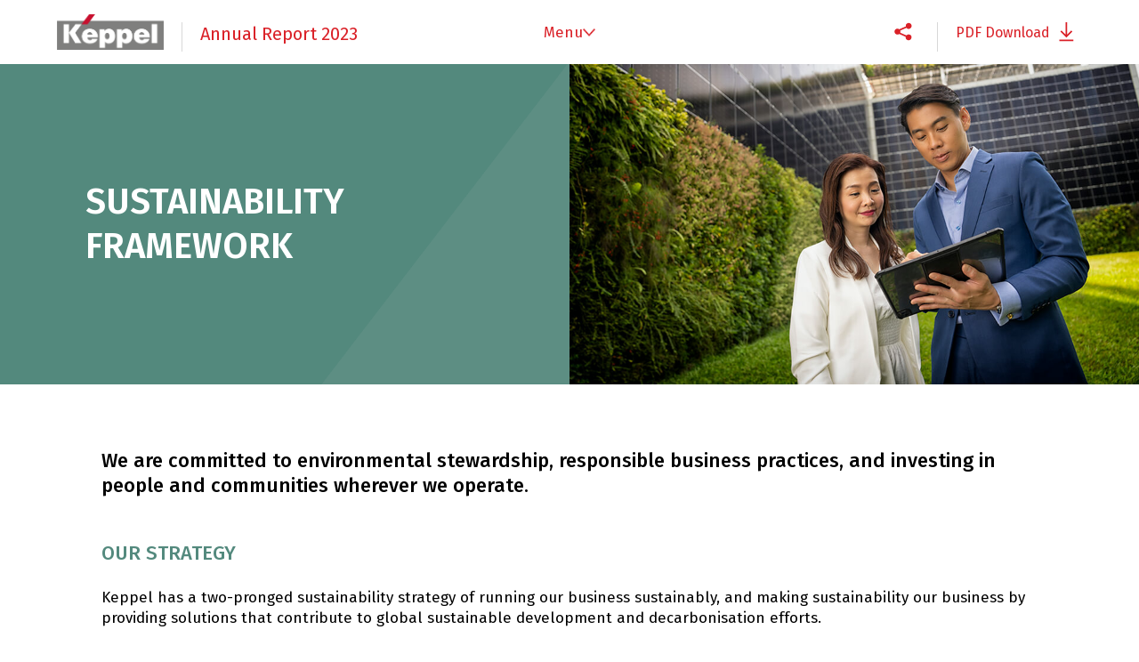

--- FILE ---
content_type: text/html
request_url: https://www.keppel.com/annualreport2023/sustainability-framework/
body_size: 13976
content:
<!DOCTYPE html>
<html>
<head>
	<meta charset="utf-8" />
	<title>Keppel - Annual Report 2023 - Sustainability Framework</title>
	<meta name="viewport" content="width=device-width, initial-scale=1, shrink-to-fit=no">
	<meta id="MetaShareTitle" property="og:title" content="Annual Report 2023 - Investing in a Sustainable Future" />
	<meta id="MetaShareDesc" property="og:description" content="Keppel is a global asset manager with deep operating capabilities in Infrastructure, Real Estate and Connectivity." />
	<meta id="MetaShareImgURL" property="og:image" content="https://www.keppel.com/annualreport2023/theme/default/image/og-share-main.jpg" />

	<!-- Font -->
	<link href="https://fonts.googleapis.com/css2?family=Fira+Sans:wght@100;200;300;400;500;600;700;800;900&display=swap" rel="stylesheet">


	<!--Favicon-->
	<link rel="shortcut icon" href="../theme/default/image/favicon.ico" />

	<link href="../theme/default/style/bootstrap.min.css" rel="stylesheet" />
	<link href="../utility/js/protect/protect.css" rel="stylesheet" />
	<link href="../utility/js/slick/slick.css" rel="stylesheet" />
	<link href="../utility/js/slick/slick-theme.css" rel="stylesheet" />
	<link href="../theme/default/style/base.css" rel="stylesheet" />
	<link href="../theme/default/style/content.css" rel="stylesheet" />
    <link href="../utility/sdg/sdg.css" rel="stylesheet" />

	<!-- Google Tag Manager -->
	<script nonce="J12OH214KL2A75567N2309634K234N324J523E235KJK2354S">(function(w,d,s,l,i){w[l]=w[l]||[];w[l].push({'gtm.start':
		new Date().getTime(),event:'gtm.js'});var f=d.getElementsByTagName(s)[0],
		j=d.createElement(s),dl=l!='dataLayer'?'&l='+l:'';j.async=true;j.src=
		'https://www.googletagmanager.com/gtm.js?id='+i+dl;f.parentNode.insertBefore(j,f);
		})(window,document,'script','dataLayer','GTM-MNVP4D4J');</script>
	<!-- End Google Tag Manager -->
	

</head>
<body>
	<!-- Google Tag Manager (noscript) -->
	<noscript><iframe src="https://www.googletagmanager.com/ns.html?id=GTM-MNVP4D4J"
	height="0" width="0" style="display:none;visibility:hidden"></iframe></noscript>
	<!-- End Google Tag Manager (noscript) -->

	<div class="main-menu-wrap ease-wrapper">
		<header class="">
			<div class="top">
				<div class="row no-gutters align-items-start align-items-md-center">
					<div class="col-7 col-sm-8 col-md-4">
						<div class="logo">
							<a href="../"><img src="../theme/default/image/logo.png" alt="Keppel" /></a>
							<div class="separator"> </div>
							<span class="title">Annual&nbsp;Report&nbsp;2023</span>
						</div>
					</div>
					<div class="col-7 col-sm-8 col-md-4 text-center d-none d-md-block">
						<div class="menu-button prevent-highlight" title="Menu">
							<span class="touch-button">
								<i class="navicon">Menu</i>
							</span>
						</div>
					</div>

					<div class="col-5 col-sm-4 col-md-4 text-right navi">
						<div class="download-button">
							<div class="share-option-hld vertical grey">
								<div class="share-trigger vertical"></div>
								<ul>
									<li><a href="#" class="share icon-li" data-platform="linkedin"></a></li>
									<li><a href="#" class="share icon-fb" data-platform="facebook"></a></li>
									<li><a href="#" class="share icon-insta" data-platform="instagram"></a></li>
									<li><a href="#" class="share icon-wa" data-platform="whatsapp"></a></li>
									<li><a href="javascript:void(0);" class="share icon-wc" data-platform="wechat"></a></li>
								</ul>
								<div class="wechat-popup text-left desktop">
									<div class="wechat-close">×</div>
									<div class="wechat-qr desktop">
										<div class="wechat-heading">Share this to WeChat</div>
										<div class="loader"></div>
										<img class="desktop qr-img" src="" alt="wechat-qr">
										<div class="wechat-qr-instructions">Open WeChat and click on "Discover" in the bottom menu<br>Scan the QR code and share with your friends</div>
									</div>
								</div>
								<div class="wechat-popup text-left mobile">
									<div class="wechat-close">×</div>
									<div class="wechat-url mobile">
										<div class="wechat-heading">Share this URL:</div>
										<input type="text" readonly>
										<div class="wechat-copy-open">Copy &amp; Open WeChat</div>
									</div>
								</div>
							</div>
							<div class="separator"> </div>
							<a target="_blank" href="../theme/default/pdf/keppel-ltd-ar2023.pdf" title="Download Full Report A">
								<span>PDF Download</span>
								<img src="../theme/default/image/icon-download-white.svg" alt="Annual Report 2023" />
							</a>
							<div class="separator dsp-m"> </div>
							<div class="menu-button-mobile" title="Menu">
								<span class="touch-button-mobile">
									<i class="navicon-mobile"></i>
								</span>
							</div>
						</div>                            
					</div>
				</div>
				
				<div class="scroll-line-wrapper">
					<div class="scroll-line"></div>
					<div class="scroll-line-bg"></div>
				</div>
			</div>    
		</header>

		<nav>
			<div class="exclude-predefined-width">
				<div class="nav-wrapper">

					<div class="main-nav-bg-color">
						<div class="main-nav">
							<div class="slider mt-5">
		
								<div class="slider-item px-3">
									<a href="../chairman-statement/" class="image-and-text-wrapper">
										<img src="../theme/default/image/public-data/1-chairman-statement.jpg" alt="Chairman's Statement" />                                            
										<span>Chairman’s Statement</span>	
									</a>
								</div>
		
								<div class="slider-item px-3">
									<a href="../interview-with-the-ceo/" class="image-and-text-wrapper">
										<img src="../theme/default/image/public-data/2-interview with the ceo.jpg" alt="Interview with the CEO" />
										<span>Interview with the CEO</span>	
									</a>
								</div>
		
								<div class="slider-item px-3">
									<a href="../global-asset-manager-operator/" class="image-and-text-wrapper">
										<img src="../theme/default/image/public-data/3- global-asset-manager-operator.jpg" alt="Global Asset Manager & Operator" />
										<span>Global Asset Manager & Operator</span>	
									</a>
								</div>
		
								<div class="slider-item px-3">
									<a href="../vision-2030-in-action/" class="image-and-text-wrapper">
										<img class="cod-image-align" src="../theme/default/image/public-data/4-vision-2030-in-action.jpg" alt="Vision 2030 in Action" />
										<span>Vision 2030 in Action</span>	
									</a>
								</div>
		
								<div class="slider-item px-3">
									<a href="../fund-management-and-investment-platforms/" class="image-and-text-wrapper">
										<img src="../theme/default/image/public-data/5-fmip.jpg" alt="Fund Management & Investment Platforms" />
										<span>Fund Management and Investment Platforms</span>	
									</a>
								</div>
		
								<div class="slider-item px-3">
									<a href="../operating-platform/" class="image-and-text-wrapper">
										<img src="../theme/default/image/public-data/6-operating-platform.jpg" alt="Operating Platform" />
										<span>Operating Platform</span>	
									</a>
								</div>
								
								<div class="slider-item px-3">
									<a href="../sustainability-framework/"  class="image-and-text-wrapper">
										<img src="../theme/default/image/public-data/7-sustainability-framework.jpg" alt="Sustainability Framework" />
										<span>Sustainability Framework</span>	
									</a>
								</div>
							</div>
						</div>
					</div>

	
					<div class="sub-nav-bg-color pt-5 pb-5">
						<div class="sub-nav p-4">
							<div class="wp-row mx-n2">
								<div class="wp-col px-2 mb-4">
									<strong><a class="black" target="_blank" href="../theme/default/pdf/keppel-ltd-ar2023.pdf">Full Report Download</a></strong>           
								</div>
							</div>
							<div class="wp-row mx-n2">            
								<div class="wp-col px-2">
									<strong><a class="black" target="_blank" href="../theme/default/pdf/overview/keppel-ltd-ar2023-overview.pdf">Overview</a></strong>
									<a class="black" target="_blank" href="../theme/default/pdf/overview/keppel-ltd-ar2023-key-figures.pdf">Key Figures</a>
									<a class="black" target="_blank" href="../theme/default/pdf/overview/keppel-ltd-ar2023-financial-highlights.pdf">Financial Highlights</a>
									<a class="black" target="_blank" href="../theme/default/pdf/overview/keppel-ltd-ar2023-chairman’s-statement.pdf">Chairman's Statement</a>
									<a class="black" target="_blank" href="../theme/default/pdf/overview/Keppel-ltd-ar2023-interview-with-the-ceo.pdf">Interview with the CEO</a>
									<a class="black" target="_blank" href="../theme/default/pdf/overview/Keppel-ltd-ar2023-vision-2030-in-action.pdf">Vision 2030 in Action</a>
									<ul>
										<li><a class="black" target="_blank" href="../theme/default/pdf/overview/keppel-ltd-ar2023-highlights-of-achievements-in-2023.pdf">Highlights of Achievements in 2023</a></li>
										<li><a class="black" target="_blank" href="../theme/default/pdf/overview/keppel-ltd-ar2023-focus-areas-in-2024.pdf">Focus Areas in 2024</a></li>
									</ul>
									<a class="black" target="_blank" href="../theme/default/pdf/overview/keppel-ltd-ar2023-our-business-model.pdf">Our Business Model</a>
									<a class="black" target="_blank" href="../theme/default/pdf/overview/keppel-ltd-ar2023-technology-&-innovation.pdf">Technology & Innovation</a>
									<a class="black" target="_blank" href="../theme/default/pdf/overview/keppel-ltd-ar2023-sustainability-framework.pdf">Sustainability Framework</a>
									<a class="black" target="_blank" href="../theme/default/pdf/overview/keppel-ltd-ar2023-board-of-directors.pdf">Board of Directors</a>
									<a class="black" target="_blank" href="../theme/default/pdf/overview/keppel-ltd-ar2023-boards-of-directors-of-listed-reits-&-business-trust.pdf">Boards of Directors of Listed REITs & Business Trust</a>
								</div>
								<div class="wp-col px-2">
									<a class="black" target="_blank" href="../theme/default/pdf/overview/keppel-ltd-ar2023-keppel-technology-advisory-panel.pdf">Keppel Technology Advisory Panel</a>
									<a class="black" target="_blank" href="../theme/default/pdf/overview/keppel-ltd-ar2023-senior-management.pdf">Senior Management</a>
									<a class="black" target="_blank" href="../theme/default/pdf/overview/keppel-ltd-ar2023-investor-relations.pdf">Investor Relations</a>
		
									<strong><a class="black mt-4" target="_blank" href="../theme/default/pdf/performance-review/Keppel-ltd-ar2023-performance-review.pdf">Performance Review</a></strong>
									<a class="black" target="_blank" href="../theme/default/pdf/performance-review/keppel-ltd-ar2023-operating-&-market-review.pdf">Operating & Market Review</a>
									<ul>
										<li><a class="black" target="_blank" href="../theme/default/pdf/performance-review/keppel-ltd-ar2023-fund-management-and-investment-platforms.pdf">Fund Management and Investment Platforms</a></li>
										<li><a class="black" target="_blank" href="../theme/default/pdf/performance-review/keppel-ltd-ar2023-operating-platform.pdf">Operating Platform</a></li>
										<ul>
											<li><a class="black" target="_blank" href="../theme/default/pdf/performance-review/keppel-ltd-ar2023-infrastructure.pdf">Infrastructure</a></li>
											<li><a class="black" target="_blank" href="../theme/default/pdf/performance-review/keppel-ltd-ar2023-real-estate.pdf">Real Estate</a></li>
											<li><a class="black" target="_blank" href="../theme/default/pdf/performance-review/keppel-ltd-ar2023-connectivity.pdf">Connectivity</a></li>
										</ul>
									</ul>
									<a class="black" target="_blank" href="../theme/default/pdf/performance-review/keppel-ltd-ar2023-financial review.pdf">Financial Review</a>
									<a class="black" target="_blank" href="../theme/default/pdf/performance-review/keppel-ltd-ar2023-corporate-structure.pdf">Corporate Structure</a>
								</div>
								<div class="wp-col px-2">
									<strong><a class="black mt-4 mt-md-0" target="_blank" href="../theme/default/pdf/governance/keppel-ltd-ar2023-governance.pdf">Governance</a></strong>
									<a class="black" target="_blank" href="../theme/default/pdf/governance/keppel-ltd-ar2023-corporate-governance-at-a-glance.pdf">Corporate Governance at a Glance</a>
									<a class="black" target="_blank" href="../theme/default/pdf/governance/keppel-ltd-ar2023-corporate-governance.pdf">Corporate Governance</a>
									<a class="black" target="_blank" href="../theme/default/pdf/governance/keppel-ltd-ar2023-risk-management.pdf">Risk Management</a>
									<a class="black" target="_blank" href="../theme/default/pdf/governance/keppel-ltd-ar2023-regulatory-compliance.pdf">Regulatory Compliance</a>
		
									<strong><a class="black mt-4" href="../financial-report/">Financial Report</a></strong>
									<strong><a class="black mt-4" href="../other-information/">Other Information</a></strong>
								</div>
							</div>
						</div>
					</div>
				</div>
			</div>
		</nav>
	</div>

	<section class="mast-wrapper ease-wrapper  bg-darker-green">

		<img class="sub-pages-spur-mobile mobile-text-spur" src="../theme/default/image/slanted-vector.png" alt="subpage-spur-element"/>
		
		<div class="d-flex flex-wrap justify-content-between align-items-center header-adjustment">

			<div class="mast-text d-flex align-items-center  ease-ltr delay">
				<div>
					<h1>SUSTAINABILITY <br/> FRAMEWORK</h1>
				</div>
			</div>

			<div class="half-width ">	
				<img class="w-100 fade-in" src="../theme/default/image/public-data/sustainability-framework/sustainability-framework-mast.jpg" alt="sustainability-framework-mast">
			</div>		

		</div>

		<div class="sub-pages-spur mob-hide"></div>

    </section>
	

    <section class="mid sub-page-wrap pt-4 pt-md-5 z-index-adjustment footer-adjustment">

		<div class="py-0 py-md-4 mob-section-padding">

            <div class="ease-wrapper onload">
                <div class="ease-btt">
					<div class="pb-5">
						<h4>We are committed to environmental stewardship, responsible business practices, and investing in people and communities wherever we operate.</h4>
					</div>
	
					<div class="pb-4">
						<h4 class="darker-green">OUR STRATEGY</h4>
						
						<p class="pt-4">Keppel has a two-pronged sustainability strategy of running our business sustainably, and making sustainability our business by providing solutions that contribute to global sustainable development and decarbonisation efforts.</p>
						<p>Our approach to sustainability is underpinned by the three pillars of (i) Environmental Stewardship, (ii) Responsible Business, and (iii) People and Community, which address the environmental, social and governance (ESG) aspects of sustainability.</p>
	
					</div>
                </div>
            </div>
        </div>

        <article>
			<div class="ease-wrapper">
				<div class="ease-btt  z-index-adjustment">

                    <div class="bg-darker-green sustainability-header z-index-adjustment mb-4" >
                        <h4>How we create value for our stakeholders</h4>
                    </div>

					<div class="row no-gutters mx-n4 mx-md-n2 mx-xl-n4">

						<div class="col-12 col-md-4 px-4 px-md-2 px-xl-4 pb-4">

							<div class="h-100 bg-lighter-green">
                                <div class="sustainability-header-padding bg-darker-green">
                                    <p class="white bold ">Environmental Stewardship</p>
                                </div>

								<div class="p-4">
                                    <p>We are committed to combatting climate change, improving resource efficiency and reducing our environmental impact. We are refocusing Keppel’s portfolio on solutions for a sustainable future, such as renewables, clean energy and decarbonisation solutions.</p>
                                    <p>We have set quantitative targets to reduce our Scope 1 and 2 carbon emissions, water and waste as well as to increase renewable energy utilisation, and grow our portfolio of renewable energy assets. We are monitoring the latest developments in climate change and taking steps to manage climate-related risks and seize opportunities by providing solutions that contribute to climate action. </p>
                                </div>
							</div>

						</div>


						<div class="col-12 col-md-4 px-4 px-md-2 px-xl-4 pb-4">

							<div class="h-100 bg-lighter-green">


                                <div class="sustainability-header-padding bg-darker-green">
                                    <p class="white bold ">Responsible Business</p>
                                </div>

								<div class="p-4">
                                    <p>The long-term sustainability of our business is driven at the highest level of the organisation through a strong and effective board, good corporate governance and prudent risk management, including the evaluation of ESG risks.</p>
                                    <p>We are driving innovation across the Company. We are leveraging technology and our asset-light model to invest in and create solutions that contribute to a sustainable future, while generating value for all our stakeholders.</p>
                                    <p>We are also working closely with stakeholders in our value chain to enhance their sustainability performance.</p>
                                </div>
							</div>

						</div>

						<div class="col-12 col-md-4 px-4 px-md-2 px-xl-4 pb-4">

                            <div class="h-100 bg-lighter-green">

                                <div class="sustainability-header-padding bg-darker-green">
                                    <p class="white bold">People and Community</p>
                                </div>

								<div class="p-4">
                                    <p>People are the cornerstone of our business. We are committed to diversity, employee well-being, workplace health and safety and investing in the training and development of our employees to help them reach their full potential. </p>
                                    <p>We strive to create value and uplift communities wherever we operate. We support initiatives that contribute to protecting  the environment, promoting education and caring for the underprivileged, with the goal of building a sustainable future together.</p>
                                    <p>We have committed to contribute up to 1% of Keppel’s recurring income to worthy causes.</p>
								</div>
							</div>

						</div>

					</div>
				</div>
			</div>
		</article>

        <article>
			<div class="row no-gutters stick-parent">
				<div class="col-12 mb-5">
					<div class="ease-wrapper">
						<div class="ease-btt">
							<h4 class="darker-green bold mt-4 mb-4 text-uppercase">Sustainability Governance</h4>

                            <p>The Board and management of Keppel are committed to sustainability, which is at the core of the Company’s strategy.</p>
                            <p>The Board and management consider sustainability issues in the Company’s business and strategy, determine the material ESG factors and oversee the management and monitoring of the material ESG factors.</p>
                            <p>Sustainability-related topics, including environmental and climate change issues, as well as social and governance aspects, are regularly discussed by the Board, which meets six times a year, and as warranted by circumstances. Since July 2022, sustainability has been included in the agenda of each Board meeting.</p>
                            <p>The Board Sustainability and Safety Committee (BSSC) was established in 2022 to provide even greater focus on sustainability matters, with the role of the former Board Safety Committee subsumed under the BSSC. The BSSC is chaired by non-independent and non-executive director Mr Teo Siong Seng, and its members comprise Chairman of Keppel Ltd. Mr Danny Teoh, CEO and Executive Director Mr Loh Chin Hua, as well as Independent Director Mr Olivier Blum, who has extensive experience in sustainability.</p>
                            <p>The BSSC meets at least four times a year. Its roles include monitoring international sustainability-related trends and developments, reviewing the Company’s sustainability strategy, ensuring that Keppel has in place an effective sustainability governance structure, overseeing the adoption of and progress towards the Company’s sustainability goals, reviewing the processes for identifying, assessing and managing climate-related risks and opportunities, and overseeing the  Company’s health, safety, and environmental performance, among others. The BSSC also makes regular visits to Keppel’s projects and work sites, including interacting with our contractors and suppliers, to monitor and better understand Keppel’s sustainability and safety performance.</p>
                            <p>Each quarter, the Chairman of the BSSC provides an update to the Board on key issues deliberated by the BSSC. The BSSC also considers management’s proposals on sustainability-related policies and practices and makes recommendations to the Board where relevant. </p>
                            <p>While the BSSC maintains broad oversight over sustainability issues, other Board Committees, namely the Audit, Nominating, Remuneration and Board Risk Committees, also address specific aspects of sustainability relevant to their respective committees. At the management level, the Management Executive Committee  (MExCo), which meets every month, oversees Keppel’s strategy and performance, including sustainability issues. MExCo also determines Keppel’s key sustainability policies and targets, before they are presented to the BSSC. MExCo is chaired by Keppel’s CEO and its members include the Chief Financial Officer, the CEOs of Keppel’s platforms and divisions, the Chief Sustainability Officer (CSO) and selected members of senior management.</p>
                            <p>The CSO, who reports to the CEO as well as the BSSC, coordinates and drives Keppel’s sustainability efforts. The CSO chairs the Sustainability Working Committee, comprising heads of corporate functions and representatives from Keppel’s platforms and divisions, which monitors and executes the Company’s sustainability efforts. The CSO also heads Keppel’s Sustainability department, which manages different aspects of the Company’s sustainability efforts, including preparing Keppel’s sustainability report. </p>
                            <p>To embed sustainability throughout the Company and ensure accountability, sustainability targets have been included in the performance appraisal of senior management across the Company, including both annual remuneration and long-term incentives. Environmental sustainability targets, including carbon emissions reduction, account for 7.5% of the Company’s performance scorecard.</p>
						</div>
					</div>

				</div>

			</div>
		</article>

        <article>
			<div class="row no-gutters stick-parent">
				<div class="col-12 py-4 pr-0 pr-md-0 pr-lg-3">
					<div class="ease-wrapper ">
						<div class="ease-btt">
                            <h3 class="mb-md-4 mb-0 darker-green">Recognition</h3>

							<div class="row no-gutters">
								<div class="col  p-4">
									<img class="w-auto maxh-136 mx-auto d-block" src="../theme/default/image/public-data/sustainability-framework/logo-dow-jones.png" alt="icon" />
									<div class="black-line"></div>

                                    <p class="text-center">
                                        <span>Dow Jones Sustainability World Index</span>
                                        <br>
                                        <span>Dow Jones Sustainability Asia Pacific Index</span>
                                    </p>
								</div>
								<div class="col  p-4">
									<img class="w-auto maxh-136 mx-auto d-block" src="../theme/default/image/public-data/sustainability-framework/logo-msci.png" alt="icon" />
									<div class="black-line"></div>
									<p class="text-center">MSCI ACWI <br/> ESG Leaders Index <br/> and MSCI World <br/> ESG Leaders Index</p>
								</div>
								<div class="col  p-4">
									<img class="w-auto maxh-136 mx-auto d-block" src="../theme/default/image/public-data/sustainability-framework/logo-sgx.png" alt="icon" />
									<div class="black-line"></div>
									<p class="text-center">iEdge SG <br/> ESG Leaders Index <br/> and iEdge SG <br/> ESG Transparency Index</p>
								</div>
                                <div class="col p-4">
									<img class="w-auto maxh-136 mx-auto d-block" src="../theme/default/image/public-data/sustainability-framework/logo-ftse4good.png" alt="icon" />
									<div class="black-line"></div>
									<p class="text-center">FTSE4Good Index</p>
								</div>
                                <div class="col p-4">
									<img class="w-auto maxh-136 mx-auto d-block" src="../theme/default/image/public-data/sustainability-framework/logo-euronext.png" alt="icon" />
									<div class="black-line"></div>
									<p class="text-center">Euronext Vigeo World <br/>120 Index</p>
								</div>
							</div>
							
							
							<div class="row no-gutters">
								<div class="col p-4">
									<img class="w-auto maxh-136 mx-auto d-block" src="../theme/default/image/public-data/sustainability-framework/president-awards.png" alt="icon" />
									<div class="black-line"></div>

                                    <p class="text-center">
                                        President’s Award for the Environment 2023
                                    </p>
								</div>
								<div class="col p-4">
									<img class="w-auto maxh-136 mx-auto d-block" src="../theme/default/image/public-data/sustainability-framework/sca-logo.png" alt="icon" />
									<div class="black-line"></div>
									<p class="text-center">
										Singapore Corporate  Awards 2023 Best Managed Board Award – Gold (Market capitalisation of $1 billion and above)
									</p>
								</div>
								<div class="col p-4">
									<img class="w-auto maxh-136 mx-auto d-block" src="../theme/default/image/public-data/sustainability-framework/apex-awards.png" alt="icon" />
									<div class="black-line"></div>
									<p class="text-center">
                                        Singapore Apex <br/>Corporate Sustainability <br/>Awards 2023 <br/>Winner in Sustainable <br/>Solutions category
                                    </p>
								</div>
                                

								<div class="col p-4">
									<img class="w-auto maxh-136 mx-auto d-block" src="../theme/default/image/public-data/sustainability-framework/logo-sias.png" alt="icon" />
									<div class="black-line"></div>
									<p class="text-center">Securities Investors Association (Singapore) Investors’ Choice Awards 2023 Singapore Corporate Sustainability Award  (Big Cap)</p>
								</div>

								
                                <div class="col p-4">
									<img class="w-auto maxh-136 mx-auto d-block" src="../theme/default/image/public-data/sustainability-framework/times-awards.png" alt="icon" />
									<div class="black-line"></div>
									<p class="text-center">World’s Best Companies <br/> 2023 by TIME</p>
								</div>
								
							</div>



						</div>

						<div class="ease-btt">
							<p class="bold">For more information, view our Sustainability Report on our website at <a target="blank" href="https://www.keppel.com/en/" class="red" >www.keppel.com</a>.</p>
                            <p>We publish sustainability reports annually, and the next report will be published in May 2024. Our sustainability reports draw on international standards of reporting, including the Global Reporting Initiative Standards, and are externally assured. The reports are also aligned with sustainability reporting requirements by the Singapore Exchange.</p>
						</div>

					</div>
				</div>
			</div>
		</article>

        <article>
			<div class="row no-gutters stick-parent">
				<div class="col-12 mb-5">
					<div class="ease-wrapper">
						<div class="ease-btt">
							<h4 class="darker-green bold mt-4 mb-4 text-uppercase">CONTRIBUTING TO SUSTAINABLE DEVELOPMENT</h4>

                            <p>The Board and management of Keppel review annually and determine the environmental, social and governance (ESG) factors material to Keppel’s business, considering its business strategy, stakeholder concerns and how its interactions with the environment and society give rise to sustainability-related risks and opportunities. The materiality review helps Keppel to focus its sustainability strategy, management practices and reporting on the most significant impacts and factors to create sustainable value over the long term.</p>
                            <p>In 2023, Keppel conducted an internal review of the material ESG factors, taking reference from the SGX guidelines on Sustainability Reporting as well as guidance from the GRI<sup><a href="#footnote1">1</a></sup>. We are also studying the new standards issued by ISSB<sup><a href="#footnote2">2</a></sup> and considering how they can be incorporated, where relevant, in Keppel’s sustainability disclosures. Recognising the overlaps and similarities in themes between the topics of Economic Contribution to Society and Community Development, the two topics were merged into a single material ESG factor, Contribution to Society. Keppel’s revised set of six material ESG factors were grouped under the three sustainability pillars of Environmental Stewardship, Responsible Business as well as People and Community, which correspond with the environmental, governance and social aspects of sustainability respectively. Further details will be provided in Keppel’s Sustainability Report to be published in May 2024.</p>
                            <p>As a company committed to sustainability, Keppel contributes, both directly and indirectly, towards the United Nations Sustainable Development Goals (SDGs). We have identified 10 SDGs which represent Keppel’s most significant impacts on the sustainable development agenda. They include areas where Keppel is making the most positive impacts on the SDGs, as well as areas where we have a responsibility to prevent and mitigate potential negative impacts. The table below outlines how Keppel is contributing to the SDGs, organised based on our material ESG factors.</p>

						</div>
					</div>

				</div>

			</div>
		</article>

        <article>
			<div class="row no-gutters stick-parent">

				<div class="col-12 col-md-12 col-lg-12 py-md-4 py-0">

					<div class="ease-wrapper ">
						<div class="ease-btt">
							<h4 class="green-header bg-darker-green mb-0 text-center">Environmental Stewardship</h4>
							<div class="sdg-wrapper pb-2 bg-lighter-green">
								<div class="sdg-list">
									<div class="sdg-list-hdr bold px-4">
										<h4 class="darker-green bold">Climate Action & Environmental Management</h4>
									</div>

									<div class="wrapper bg-lighter-green sdg-margin-right">
										<div class="sdg-list-hover " data-detail-modal="sdg-ca"><span class="circle plus"></span> <span class="circle minus"></span></div>
										<div class="row no-gutters position-relative modal-gray-bg bg-lighter-green sdg-padding-adjustment">
											<div class="col-6 col-xl-2 col-md-2 col-sm-6 sdg-list-cnt">
												<img class="px-md-3 px-1" src="../theme/default/image/public-data/sustainability-framework/sdg-3.png" alt="SDG 3">
											</div>
											<div class="col-6 col-xl-2 col-md-2 col-sm-6 sdg-list-cnt">
												<img class="px-md-3 px-1" src="../theme/default/image/public-data/sustainability-framework/sdg-6.png" alt="SDG 6">
											</div>
											<div class="col-6 col-xl-2 col-md-2 col-sm-6 sdg-list-cnt">
												<img class="px-md-3 px-1" src="../theme/default/image/public-data/sustainability-framework/sdg-7.png" alt="SDG 7">
											</div>
											<div class="col-6 col-xl-2 col-md-2 col-sm-6 sdg-list-cnt">
												<img class="px-md-3 px-1" src="../theme/default/image/public-data/sustainability-framework/sdg-11.png" alt="SDG 11">
											</div>
											<div class="col-6 col-xl-2 col-md-2 col-sm-6 sdg-list-cnt">
												<img class="px-md-3 px-1" src="../theme/default/image/public-data/sustainability-framework/sdg-12.png" alt="SDG 12">
											</div>
											<div class="col-6 col-xl-2 col-md-2 col-sm-6 sdg-list-cnt">
												<img class="px-md-3 px-1" src="../theme/default/image/public-data/sustainability-framework/sdg-13.png" alt="SDG 13">
											</div>
										</div>
									</div>
								</div>

								<div class="sdg-modal">
									<div class="sdg-detail pb-4 pt-0 bg-lighter-green " id="sdg-ca">

										<div class="px-4">
											<p>Keppel is committed to both running our business sustainably, and making sustainability our business through investing 
												in and creating solutions that contribute to a greener world. This involves focusing our portfolio on sustainability-related 
												solutions and innovations, building resilience against climate change risks, and seizing climate-related opportunities for growth.</p>

											<p>Keppel has committed to halve our Scope 1 and 2 carbon emissions by 2030, compared to 2020 levels, and achieve 
												net zero by 2050. We have been tracking Scope 3 emissions since 2019 and have expanded our coverage to all categories 
												relevant to Keppel. Since 2020, Keppel has adopted a shadow carbon pricing policy to evaluate major investment 
												decisions in order to contribute to climate action, mitigate climate-related risks, prepare for tougher climate legislation 
												and higher carbon prices, and avoid stranded assets. We are also committed to minimising our environmental impact.</p>

											<p>Keppel has set a target to grow our renewable energy portfolio to 7 GW by 2030, and has announced renewables projects 
												with a total capacity of 4 GW as at end-2023, including projects under development.</p>

											<p>Within our operations, Keppel has set a target for 50% of our electricity use to be from renewable energy sources by 2025, 
												with a view to reaching 100% by 2030.</p>
											
												<p>In 2023, we actively expanded our business in climate and environment-related areas, such as the import of renewable energy 
													into Singapore, the development of Singapore’s first hydrogen-ready and most advanced power plant, sustainable urban renewal 
													and the development of greener data centres.</p>
                                        </div>


									</div>

								</div>
							</div>
						</div>

					</div>

				</div>

			</div>

		</article>

        <!-- 2nd Section -->

        <article>
			<div class="row no-gutters stick-parent">

				<div class="col-12 col-md-12 col-lg-12 py-4">

					<div class="ease-wrapper ">
						<div class="ease-btt pt-md-4 pt-0">

                            <h4 class="green-header bg-darker-green mb-0 text-center">Responsible Business</h4>
							<div class="sdg-wrapper pb-4">
								<div class="sdg-list">
									<div class="sdg-list-hdr bold px-4">
                                        <h4 class="darker-green bold">Corporate Governance & Risk Management</h4>	
									</div>

									<div class="wrapper sdg-margin-right">
										<div class="sdg-list-hover" data-detail-modal="sdg-cgrm"><span class="circle plus"></span> <span class="circle minus"></span></div>
										<div class="row no-gutters position-relative modal-gray-bg bg-lighter-green sdg-padding-adjustment">

											<div class="col-6 col-xl-2 col-md-2 col-sm-6 sdg-list-cnt">
												<img class="px-md-3 px-1" src="../theme/default/image/public-data/sustainability-framework/sdg-13.png" alt="SDG 13">
											</div>
											<div class="col-6 col-xl-2 col-md-2 col-sm-6 sdg-list-cnt">
												<img class="px-md-3 px-1" src="../theme/default/image/public-data/sustainability-framework/sdg-16.png" alt="SDG 16">
											</div>
											<div class="col-6 col-xl-2 col-md-2 col-sm-6 sdg-list-cnt">
												<img class="px-md-3 px-1" src="../theme/default/image/public-data/sustainability-framework/sdg-17.png" alt="SDG 17">
											</div>



										</div>
									</div>
								</div>

								<div class="sdg-modal bg-lighter-green">
									<div class="sdg-detail pb-4 pt-0 " id="sdg-cgrm">

										<div class="px-4">
											<p>Keppel recognises that good corporate governance is essential to the sustainability of the Company’s business, and that 
												non-compliance with laws and regulations may pose financial and reputational risks. We are committed to ensuring 
												strong corporate governance and regulatory compliance, robust risk management, including of sustainability-related 
												risks, as well as high standards of ethical business conduct, including zero tolerance for fraud, bribery, and corruption.</p>

											<p>Keppel continued to adopt an effective and balanced approach to risk management to optimise returns, while taking into 
												consideration business risks and corporate sustainability. We focused on managing the global macro risks and mitigating 
												the impact on business where possible.</p>

											<p>Cybersecurity risk continues to be one of our significant risks and we continuously enhance our technology controls to 
												prevent and detect cyber-attacks. We also focused on climate-related risks to monitor and assess the impact of climate 
												change on business operations and assets, in line with the recommendations of the Task Force on Climate-related Financial 
												Disclosures (TCFD). </p>
										</div>


									</div>

								</div>
							</div>


							<div class="sdg-wrapper pb-2">
								<div class="sdg-list">
									<div class="sdg-list-hdr bold px-4 ">
                                        <h4 class="darker-green bold">Supply Chain Management</h4>
									</div>

									<div class="wrapper sdg-margin-right">
										<div class="sdg-list-hover" data-detail-modal="sdg-es"><span class="circle plus"></span> <span class="circle minus"></span></div>
										<div class="row no-gutters position-relative modal-gray-bg bg-lighter-green sdg-padding-adjustment">
											<div class="col-6 col-xl-2 col-md-2 col-sm-6 sdg-list-cnt">
												<img class="px-md-3 px-1" src="../theme/default/image/public-data/sustainability-framework/sdg-8.png" alt="SDG 8">
											</div>
											<div class="col-6 col-xl-2 col-md-2 col-sm-6 sdg-list-cnt">
												<img class="px-md-3 px-1" src="../theme/default/image/public-data/sustainability-framework/sdg-12.png" alt="SDG 12">
											</div>
                                            <div class="col-6 col-xl-2 col-md-2 col-sm-6 sdg-list-cnt">
												<img class="px-md-3 px-1" src="../theme/default/image/public-data/sustainability-framework/sdg-16.png" alt="SDG 16">
											</div>

										</div>
									</div>
								</div>

								<div class="sdg-modal">
									<div class="sdg-detail pb-4 pt-0 bg-lighter-green" id="sdg-es">

										<div class="px-4">
											<p>Keppel believes in building a resilient, responsible, and diversified supply chain. We are committed to integrating sustainability 
												criteria in the selection, monitoring and evaluation of suppliers and engaging with suppliers to adopt sustainable and responsible 
												business practices, to minimise social and environmental impacts as well as manage risks across our supply chains.</p>

											<p>All our suppliers are selected in accordance with our requisition and purchasing policies and screened based on ESG criteria. 
												Qualified suppliers are expected to sign and abide by Keppel’s Supplier Code of Conduct, which is publicly available online<sup><a href="#footnote3">3</a></sup>
												.</p>

											<p>As part of our efforts to enhance sustainability performance within our supply chain, Keppel also collaborated with UN Global 
												Compact Network Singapore to provide carbon management training for our suppliers from Small and Medium Enterprises.</p>
										</div>

									</div>

								</div>
							</div>



						</div>

					</div>

				</div>

			</div>
		</article>

        <article>
			<div class="row no-gutters stick-parent">

				<div class="col-12 col-md-12 col-lg-12 py-md-4 py-0 ">

					<div class="ease-wrapper ">
						<div class="ease-btt pt-md-4 pt-0">

                            <h4 class="green-header bg-darker-green mb-0 text-center">People and Community</h4>
							<div class="sdg-wrapper pb-4">
								<div class="sdg-list">
									<div class="sdg-list-hdr bold px-4">
                                        <h4 class="darker-green bold">Human Capital Management</h4>
									</div>

									<div class="wrapper sdg-margin-right">
										<div class="sdg-list-hover" data-detail-modal="sdg-osh"><span class="circle plus"></span> <span class="circle minus"></span></div>
										<div class="row no-gutters position-relative modal-gray-bg bg-lighter-green sdg-padding-adjustment">

											<div class="col-6 col-xl-2 col-md-2 col-sm-6 sdg-list-cnt">
												<img class="px-md-3 px-1" src="../theme/default/image/public-data/sustainability-framework/sdg-3.png" alt="SDG 3">
											</div>
											<div class="col-6 col-xl-2 col-md-2 col-sm-6 sdg-list-cnt">
												<img class="px-md-3 px-1" src="../theme/default/image/public-data/sustainability-framework/sdg-8.png" alt="SDG 8">
											</div>
											<div class="col-6 col-xl-2 col-md-2 col-sm-6 sdg-list-cnt">
												<img class="px-md-3 px-1" src="../theme/default/image/public-data/sustainability-framework/sdg-17.png" alt="SDG 17">
											</div>


										</div>
									</div>
								</div>

								<div class="sdg-modal">
									<div class="sdg-detail pb-4 pt-0 bg-lighter-green" id="sdg-osh">

										<div class="px-4">
											<p>People are fundamental to the Company’s performance. We seek to build a highly trained workforce led by people-centric 
												leaders. We are committed to providing meaningful and purposeful work, building positive employee well-being, 
												upholding fair employment practices, and empowering a diverse and engaged workforce.</p>

											<p>We continued to conduct our annual Employee Engagement Survey, and received an engagement score of 86% in 2023, 
												2 percentage points higher year on year and 6 percentage points higher than Mercer’s global norm. 89% of our staff 
												indicated that they are proud to work for Keppel.</p>

											<p>In recognition of how we develop and look after our people, Keppel was listed in 2023 as one of the World’s Best Employers 
												by Forbes, by The Straits Times as one of Singapore’s Best Employers, and by the Great Place to Work Institute as one of 
												Vietnam’s Best Workplaces. Keppel was also named by TIME magazine in its inaugural list of the World’s Best Companies. 
												In 2024, Keppel was re-certified as a Top Employer in Singapore and China by the Top Employers Institute. </p>
										</div>

									


									</div>

								</div>
							</div>


							<div class="sdg-wrapper pb-4">
								<div class="sdg-list">
									<div class="sdg-list-hdr bold px-4">
                                        <h4 class="darker-green bold">Health & Safety</h4>										
									</div>

									<div class="wrapper sdg-margin-right">
										<div class="sdg-list-hover" data-detail-modal="sdg-lptmhr"><span class="circle plus"></span> <span class="circle minus"></span></div>
										<div class="row no-gutters position-relative modal-gray-bg bg-lighter-green sdg-padding-adjustment">
											<div class="col-6 col-xl-2 col-md-2 col-sm-6 sdg-list-cnt">
												<img class="px-md-3 px-1" src="../theme/default/image/public-data/sustainability-framework/sdg-3.png" alt="SDG 3">
											</div>
											<div class="col-6 col-xl-2 col-md-2 col-sm-6 sdg-list-cnt">
												<img class="px-md-3 px-1" src="../theme/default/image/public-data/sustainability-framework/sdg-8.png" alt="SDG 8">
											</div>
											<div class="col-6 col-xl-2 col-md-2 col-sm-6 sdg-list-cnt">
												<img class="px-md-3 px-1" src="../theme/default/image/public-data/sustainability-framework/sdg-17.png" alt="SDG 17">
											</div>

										</div>
									</div>
								</div>

								<div class="sdg-modal bg-lighter-green">
									<div class="sdg-detail pb-4 pt-0" id="sdg-lptmhr">
									
										<div class="px-4">
											<p>Keppel is committed to providing a safe and healthy working environment. We believe in a proactive safety culture 
												and advocate for continuous improvements in health and safety standards, both in our operations and in the broader 
												community. The Company’s leadership sets the tone and leads by example in strengthening our safety culture. We also 
												engage and empower the workforce to speak up when they encounter any unsafe act or practice.</p>

											<p>We ensure high safety standards for our products and services to safeguard customer health and safety.</p>

											<p>In 2023, Keppel achieved our zero-fatality target across our global operations. We will continue to strive to further 
												improve our safety performance through regular audits, feedback mechanisms and engagement with stakeholders.</p>
										</div>

									</div>

								</div>
							</div>

							<div class="sdg-wrapper pb-2">
								<div class="sdg-list">
									<div class="sdg-list-hdr bold px-4">
                                        <h4 class="darker-green bold">Contribution to Society</h4>	
									</div>

									<div class="wrapper sdg-margin-right">
										<div class="sdg-list-hover" data-detail-modal="sdg-cd"><span class="circle plus"></span> <span class="circle minus"></span></div>
										<div class="row no-gutters position-relative modal-gray-bg bg-lighter-green sdg-padding-adjustment">
											<div class="col-6 col-xl-2 col-md-2 col-sm-6 sdg-list-cnt">
												<img class="px-md-3 px-1" src="../theme/default/image/public-data/sustainability-framework/sdg-3.png" alt="SDG 3">
											</div>
											<div class="col-6 col-xl-2 col-md-2 col-sm-6 sdg-list-cnt">
												<img class="px-md-3 px-1" src="../theme/default/image/public-data/sustainability-framework/sdg-6.png" alt="SDG 6">
											</div>
                                            <div class="col-6 col-xl-2 col-md-2 col-sm-6 sdg-list-cnt">
												<img class="px-md-3 px-1" src="../theme/default/image/public-data/sustainability-framework/sdg-8.png" alt="SDG 8">
											</div>
                                            <div class="col-6 col-xl-2 col-md-2 col-sm-6 sdg-list-cnt">
												<img class="px-md-3 px-1" src="../theme/default/image/public-data/sustainability-framework/sdg-9.png" alt="SDG 9">
											</div>
											<div class="col-6 col-xl-2 col-md-2 col-sm-6 sdg-list-cnt">
												<img class="px-md-3 px-1" src="../theme/default/image/public-data/sustainability-framework/sdg-13.png" alt="SDG 13">
											</div>
											<div class="col-6 col-xl-2 col-md-2 col-sm-6 sdg-list-cnt">
												<img class="px-md-3 px-1" src="../theme/default/image/public-data/sustainability-framework/sdg-17.png" alt="SDG 17">
											</div>

										</div>
									</div>
								</div>

								<div class="sdg-modal">
									<div class="sdg-detail pb-4 pt-0 bg-lighter-green" id="sdg-cd">
										

										<div class="px-4">
											<p>Keppel creates value for all stakeholders through running a successful and resilient business, which provides good 
												dividends for shareholders, jobs for communities, and tax revenue for governments. In 2023, Keppel achieved a net 
												profit of $4.1 billion. Total cash dividend for FY 2023 was 34 cents per share. Including the distributions in specie of then 
												Sembcorp Marine shares and Keppel REIT units, total dividends amount to about $2.70 per Keppel share for FY 2023.</p>

											<p>By growing our business as a provider of sustainability-related solutions, Keppel contributes to the economic advancement 
												of society, while also advancing environmental sustainability.</p>

											<p>Keppel is committed to ensuring that its approach towards tax management is executed responsibly and with integrity. 
												Keppel’s Tax department monitors and maintains oversight of Keppel’s tax matters by working closely with the relevant 
												business and finance teams as well as other internal stakeholders on various tax planning initiatives and tax compliance matters.</p>

											<p>Keppel aims to uplift and give back to communities wherever we operate, building lasting positive relationships and 
												effective partnerships, including through staff volunteerism. We invest in worthy causes, focusing on supporting education, 
												caring for the underprivileged, and protecting the environment.</p>

											<p>In 2023, Keppel invested around $4.3 million in social investment spending and industry advancement, including more 
												than $3.3 million disbursed through Keppel Care Foundation, Keppel’s philanthropic arm.</p>

											<p>Key projects undertaken by Keppel in the past year include collaborating with the National University of Singapore to 
												establish a new Keppel Professorship in Sustainability Solutions at the NUS College of Design and Engineering (CDE) and 
												enhance the Keppel Bursary for Engineering for CDE undergraduates; supporting SPD’s new senior care centre, as well as 
												SPD’s Sheltered Workshop which provides vocational training and supported employment to persons with disabilities; 
												contributing to the Garden City Fund to support the planting of trees in Singapore; supporting the Singapore Environment 
												Council’s School Green Awards; donating to Willing Hearts to enhance the sustainability of its operations through the 
												replacement and electrification of its trucks and installation of electric vehicle charging points at its premises; as well as 
												the extension of the Living Well programme to provide vulnerable communities in India and Vietnam with access to clean water.</p>

											<p>Beyond financial support, Keppel staff also volunteer their time and services to the community. In 2023, Keppel Volunteers 
												contributed more than 11,000 hours of community work, higher than the target of 8,000 hours.</p>
										</div>

										<div class="p-4">
											<div class="black-line"></div>
											<div class="row no-gutters mx-n2 align-items-center">
												<div class="col-12 col-md-4 p-2">
													<canvas id="social-investment-spending"></canvas>
												</div>
												<div class="col-12 col-md-8 p-2">
													<p class="black"><span class="bold">SOCIAL INVESTMENT SPENDING AND INDUSTRY ADVANCEMENT BY PROJECT TYPE IN 2023 </span> (%)</p>
													<div id="social-investment-spending-legend" class="legend"></div>
												</div>
											</div>
											<div class="black-line"></div>
										</div>

									</div>

								</div>
							</div>


						</div>

					</div>

				</div>

			</div>


		</article>

        <article>
			<div class="row no-gutters stick-parent">
				<div class="col-12 mb-5">
					<div class="ease-wrapper">
						<div class="ease-btt">
							<h4 class="darker-green bold mt-4 mb-4 text-uppercase">KEPPEL’S CLIMATE TRANSITION PLAN</h4>
                            <p>Keppel is committed to supporting the global ambition to reach net zero CO<sub>2</sub> emissions by 2050. We have identified Climate Action and Environmental Management as a material ESG factor for the Company and put in place a governance structure to manage sustainability-related topics, including climate change. We have conducted climate scenario analyses and developed plans to address the risks and opportunities posed by climate change.</p>
                            <p>Our climate transition plan includes the three pillars of <strong>business transformation</strong>, <strong>running our business sustainably</strong>, and <strong>making sustainability our business</strong> through providing solutions that contribute to sustainable development.</p>
						</div>
					</div>

				</div>

			</div>
		</article>

        <article>
			<div class="row no-gutters stick-parent">
				<div class="col-12 mb-5">
					<div class="ease-wrapper">
						<div class="ease-btt">
                            <div class="p-4 bg-lighter-green">
							    <h4 class="darker-green bold mt-md-4 mt-0 mb-md-4 mb-3">Business Transformation</h4>
                                <p class="mb-md-3 mb-0">As part of Keppel’s Vision 2030, we have been progressively transforming our business. In early 2021, we announced that the then Keppel Offshore & Marine (KOM) would exit the newbuild rig business after completing the existing rigs under construction. In 2022, we further announced the proposed divestment of KOM, which was completed in February 2023. Today, Keppel is a global asset manager and operator, focused on investing in and creating solutions for a sustainable future across our Infrastructure, Real Estate and Connectivity segments.</p>
                            </div>
                        </div>
					</div>

				</div>

			</div>
		</article>

        <article>
			<div class="row no-gutters stick-parent">
				<div class="col-12 mb-5">
					<div class="ease-wrapper">
						<div class="ease-btt">
                            <div class="p-4 bg-lighter-green">
							    <h4 class="darker-green bold mt-md-4 mt-0 mb-md-4 mb-3">Running our Business Sustainably</h4>
								<p>We have set targets to reduce carbon emissions in line with the goal of limiting global warming to 1.5°C above pre-industrial levels. We are committed to halving Keppel’s Scope 1 and 2 emissions by 2030, compared to our 2020 baseline, and achieve net zero Scope 1 and 2 emissions by 2050. By the end of 2022, Keppel has achieved a reduction of 17.6%, compared to 2020. Details on Keppel’s carbon emissions reduction in 2023 will be disclosed in our upcoming Sustainability Report, to be published in May 2024.</p>
                                <p>We are tracking all 15 relevant categories of our Scope 3 emissions and working with our value chain and portfolio of investments to enhance energy efficiency and reduce their emissions where possible. The vast majority of Keppel’s current Scope 3 emissions relate to the sale and use of natural gas, which forms around 95% of the fuel mix for power generation in Singapore. As Singapore’s power grid decarbonises, we expect these Scope 3 emissions to reduce accordingly. In the meantime, Keppel is contributing to decarbonising the grid through initiatives such as renewable energy importation and the development of Singapore’s first hydrogen-ready power plant.</p>
                                <p>Since 2020, we have implemented shadow carbon pricing in the evaluation of major investment decisions. We also consider  climate-related risks and opportunities in our investment decisions to seize opportunities and reduce the risks of stranded assets in the low-carbon transition.</p>

                            </div>
                        </div>
					</div>

				</div>

			</div>
		</article>

        <article>
			<div class="row no-gutters stick-parent">
				<div class="col-12 mb-3 mb-md-5">
					<div class="ease-wrapper">
						<div class="ease-btt">
                            <div class="p-4 bg-lighter-green">
							    <h4 class="darker-green bold mt-md-4 mt-0 mb-md-4 mb-3">Making Sustainability our Business </h4>
                                <p>Keppel is also contributing to the climate transition with the solutions we invest in and create, such as renewables, clean energy, decarbonisation solutions, environmental solutions, sustainable urban renewal, and greener data centres. We have set a target to grow Keppel’s portfolio of renewable energy assets to 7 GW by 2030.  As at end-2023, we have announced a renewable energy portfolio of about 4 GW, including projects under development.</p>
                                <p>To highlight how Keppel’s solutions such as waste-to-energy plants, district cooling and green buildings contribute to the climate transition, we have been disclosing the avoided/reduced emissions arising from our offerings. </p>
                                <p>In January 2024, Keppel launched our inaugural Sustainability-linked Financing Framework and also secured $1 billion of sustainability-linked revolving credit facilities, with preferential interest margins tied to Keppel’s achievement of specific sustainability performance targets.</p>                                
                            </div>
                        </div>
					</div>

				</div>

			</div>
		</article>

        <article>
			<div class="row no-gutters stick-parent">
				<div class="col-12">
					<div class="ease-wrapper">
						<div class="ease-btt">
							    <h4 class="darker-green mt-4 mb-4 normal-weight">Keppel is contributing to the climate transition with the solutions we invest in and create, such as renewables, clean energy, decarbonisation solutions, environmental solutions, sustainable urban renewal, and green data centres.  </h4>
                        </div>
					</div>

				</div>

			</div>
		</article>

        <article>
			<div class="row no-gutters stick-parent">
				<div class="col-12 mb-5">
					<div class="ease-wrapper">
						<div class="ease-btt">
							<h4 class="darker-green bold mt-md-4 mt-3 mb-4 text-uppercase">CONTRIBUTING TO THE CLIMATE TRANSITION</h4>

                            <h4 class="green-header bg-darker-green mb-0">Fund Management and Investment Platforms</h4>
                            <div class="p-4 bg-lighter-green">
                                <p>Keppel, through its Fund Management and Investment platforms, is a signatory to the United Nations-supported Principles for Responsible Investment and is committed to incorporating ESG issues into our investment analysis and decision-making processes. These include considering climate-related risks and opportunities and contributing to global decarbonisation efforts. </p>
                                <p>All the listed REITs and business trust that Keppel manages have set carbon emission reduction targets and are actively monitoring their progress towards them.</p>
                                <p>The private funds that Keppel manages are progressively tracking their Scope 1 and 2 carbon emissions in line with their respective mandates and sector-specific considerations, and aim to reduce their emissions where possible. In 2022, we launched the Keppel Sustainable Urban Renewal Fund, which contributes to sustainable urbanisation by investing in the retrofitting and rejuvenation of older buildings, to contribute to urban renewal and circularity, while also enhancing asset performance and value. </p>
                                <p>As we continue our Vision 2030 journey, we expect an increasing quantum of Keppel’s Funds under Management to be focused on assets related to sustainable development. Keppel is also monitoring evolving best practices among global asset managers, and will explore setting targets for new private funds which are aligned with the global ambition of net zero by 2050. </p>
                            </div>

						</div>
					</div>

				</div>

			</div>
		</article>

        <article>
			<div class="row no-gutters stick-parent">
				<div class="col-12 mb-4">
					<div class="ease-wrapper">
						<div class="ease-btt">

                            <div class="green-subheader bg-darker-green mb-0">
                                <h4 class="white bold">Operating Platform</h4>
                                <p class="white mb-0">Keppel’s Operating Platform contributes in different ways to sustainable development.</p>
                            </div>

						</div>
					</div>

				</div>

			</div>
		</article>

        <article>
			<div class="ease-wrapper">
				<div class="ease-btt">
					<div class="d-flex flex-wrap">

						<div class="col-12 col-sm-12 col-md-12 col-lg-4 col-xl-4 px-0 pr-xl-4 pr-lg-4 pr-md-0 pr-0 pb-xl-0 pb-lg-0 pb-md-4 pb-4">

							<div class="h-100 bg-lighter-green">
                                <div class="sustainability-header-padding bg-darker-grey">
                                    <p class="white bold ">Infrastructure</p>
                                </div>

								<div class="p-4">
                                    <p>Our <strong>Infrastructure Division</strong>, which operates essential services like power generation and waste treatment that are hard-to-abate sectors, has been proactively driving decarbonisation initiatives. In 2022, Keppel commenced the inaugural import of renewable energy into Singapore through the Lao PDR-Thailand-Malaysia-Singapore Power Integration Project (LTMS-PIP). This is intended to be a pathfinder towards realising the broader ASEAN Power Grid vision of multilateral electricity trading in the region. In 2023, Keppel further secured conditional approvals from Singapore’s Energy Market Authority for renewable energy imports of 1 GW from Cambodia, and 300 MW from Indonesia.</p>
									<p>We are developing the Keppel Sakra Cogen Plant, Singapore’s first hydrogenready and most advanced power plant which is targeted to be operational by 2026. The emissions intensity of Keppel’s Singapore power portfolio in 2023 is approximately 0.37 tCO<sub>2</sub>/MWh. Keppel aims to lower this intensity to a target of 0.27 tCO<sub>2</sub>/MWh by 2035, as Keppel phases out emissions-intensive energy generation and expands its renewables and low carbon energy portfolio including carbon capture and alternative new energy like green hydrogen and ammonia.</p>
									<p>Keppel has also signed a Memorandum of Understanding with the Singapore National Environment Agency to study the feasibility of carbon capture at Singapore’s waste-to-energy (WTE) plants, which would enable WTE plants to achieve net zero emissions, or potentially even net negative emissions, in their operations.</p>
                                </div>
							</div>

						</div>

						<div class="col-12 col-sm-12 col-md-12 col-lg-8 col-xl-8 pl-xl-4 pl-lg-4 pl-md-0 pl-0 pr-0">
							<div class="d-flex flex-wrap">

								<div class="col-12 col-md-12 col-lg-6 col-xl-6 pb-4 pl-0 pr-xl-4 pr-lg-4 pr-md-0 pr-0">

									<div class="h-100 bg-lighter-green">
		
										<div class="sustainability-header-padding bg-darker-grey">
											<p class="white bold">Real Estate</p>
										</div>
		
										<div class="p-4">
											<p>Our <strong>Real Estate Division</strong> has committed to reduce its absolute Scope 1 and 2 emissions by 100% by 2030, and to reduce its Scope 3 emissions from purchased goods and services by 20% per square metre by 2030. These targets were validated by the Science-Based Target Initiative (SBTi).</p>
											<p>In addition, we are pivoting from traditional property development to sustainable urban renewal with a mission to acquire, retrofit, future-proof and extend the lifespan of older commercial buildings, to reduce energy use and avoid embodied carbon emissions.</p>
										</div>
									</div>
		
								</div>

								<div class="col-12 col-md-12 col-lg-6 col-xl-6 pb-4 pl-xl-4 pl-lg-4 pl-md-0 pl-0 pr-0">

									<div class="h-100 bg-lighter-green">
		
										<div class="sustainability-header-padding bg-darker-grey">
											<p class="white bold">Connectivity</p>
										</div>
		
										<div class="p-4">
											<p>Our <strong>Data Centres and Networks Division</strong> has been exploring innovative proposals to reduce the carbon footprint of data centres, including floating data centres and green data centre parks. It aims to achieve net zero Scope 1 and 2 emissions for all.</p>
											<p><strong>M1</strong> has adopted the ICT sector  guidance and committed to reduce its Scope 1 and 2 emissions by 46.2% and Scope 3 emissions from purchased goods and services, capital goods  and upstream leased assets by 42% by 2030. These targets have  also been validated by SBTi.</p>
										</div>
									</div>
		
								</div>

							</div>

							<div class="">
								<img src="../theme/default/image/public-data/sustainability-framework/sustainability-framework-changi.png" alt="sustainability-changi"/>
								<p class="pt-3 normal-weight line-h-148 mb-0"><span class="italic">KI@Changi</span>, Singapore’s first Green Mark Platinum Positive Energy building under the new Green Mark scheme.</p>
							</div>

						</div>


					</div>

					<div class="py-5">
						<p id="footnote1" class="black-footnote italic"><sup>1</sup>Global Reporting Initiative </p>
						<p id="footnote2" class="black-footnote italic"><sup>2</sup>International Sustainability Standards Board</p>
						<p id="footnote3" class="black-footnote italic mb-0"><sup>3</sup>All new suppliers that provide Keppel with products and services valued at $200,000 or more per contract or over cumulative purchase orders in the prior calendar year are required to sign and abide by Keppel’s Supplier Code of Conduct. </p>
					</div>

				</div>
			</div>
		</article>
        


	</section>

    


	<section class="btm prevent-highlight">
        <div class="back-to-top">Top</div>    
        <div class="download-report-wrapper pt-5">
            <div class="row no-gutters wrapper pt-5 pb-2">
                <div class="straight-line"></div>
            </div>    
            <div class="row no-gutters wrapper">
                <h3 class="download"><a target="_blank" href="../theme/default/pdf/keppel-ltd-ar2023.pdf" title="Download Full Report">Download <br> Annual Report</a></h3>
            </div>
            <div class="row wrapper">
                <a href="../theme/default/pdf/keppel-ltd-ar2023.pdf" target="_blank"><div class="circle-download-btn"></div></a>      
            </div>
            <div class="row no-gutters wrapper pt-2 pb-3">
                <div class="straight-line"></div>
            </div>
        </div>

        <div class="ftr wrapper pt-3 pb-2">
            <div class="copyright">Copyright © 2024 Keppel Ltd. All&nbsp;rights&nbsp;reserved.</div>
            <ul class="navF1">
                <li><a href="../">Home</a></li>
                <li class="small-vertical-line"></li>
                <li><a target="_blank" href="https://www.keppel.com/en/">Keppel</a></li>
                <li class="small-vertical-line"></li>
                <li><a target="_blank" href="https://www.keppel.com/en/data-protection/">Data Protection Statement</a></li>
                <li class="small-vertical-line"></li>
                <li><a target="_blank" href="https://www.keppel.com/en/terms-of-use/">Terms & Conditions of Use</a></li>
            </ul>
        </div>
    </section>


	<script src="../utility/js/jquery.min.js"></script>
	<script src="../utility/js/createjs.min.js"></script>
	<script src="../utility/js/bootstrap.bundle.min.js"></script>
	<script src="../utility/js/protect/protect.js"></script>
	<script src="../utility/js/sticky-kit-master/sticky-kit.min.js"></script>
	<script src="../utility/js/slick/slick.min.js"></script>
	<script src="../utility/js/chart/chart.js"></script>
	<script src="../utility/js/wp-social-share.js"></script>
	<script src="../utility/js/common.js"></script>
	<script src="../utility/js/content.js"></script>
    <script src="../utility/sdg/sdg.js"></script>
</body>
</html>

--- FILE ---
content_type: text/css
request_url: https://www.keppel.com/annualreport2023/utility/js/protect/protect.css
body_size: 444
content:
.wp_prt_msg {
		display: none;
    position: absolute;
    padding: 10px;
    background-color: #EFEFEF;
    border: 1px solid #D3D3D3;
    font-family: Arial;
    font-size: 11px;
    line-height: 16px;
    color: #494949;
    width: 300px;
    z-index: 999;

}
.wp_prt_msg b {
	 text-decoration: underline;
}
.wp_prt_msg a{text-decoration: underline; color: #c2212f;}
.wp_prt_msg a:hover{text-decoration: underline; color: #333333;}
	
.wp_prt_ov {/*protection overlay*/
		display: none;
    position: absolute;
    border: solid 0px red;
		padding:0px !important;
		margin:0px !important;
}
.wp_prt {/*reserved for future - items declared with this class will be added to protected*/
}
.wp_prt_not {/*reserved for future - items declered with this calss will be excluded from protection*/
}

--- FILE ---
content_type: text/css
request_url: https://www.keppel.com/annualreport2023/theme/default/style/base.css
body_size: 5946
content:
html { scroll-behavior: smooth; }

body {
    position: relative;
    width: 100%; 
    height: 100%; 
    margin: 0;
    padding: 0;
    color: #000000;
    font-family: "Fira Sans", sans-serif;
    font-weight: 400;
    font-size: 17px;
    line-height: 23px;
    overflow-x: hidden;
    box-sizing: border-box;
}

*, *:before, *:after {box-sizing:inherit}

html, body, div, span, applet, object, iframe, h1, h2, h3, h4, h5, h6, p, blockquote, pre, a, abbr, acronym, address, big, cite, code, del, dfn, em, font, img, ins, kbd, q, s, samp, small, strike, strong, sub, sup, tt, var, b, u, i, center, dl, dt, dd, ol, ul, li, fieldset, form, label, legend, table, caption, tbody, tfoot, thead, tr, th, td {
    margin: 0;
    padding: 0;
    border: 0;
    outline: 0;
    vertical-align: baseline;
	font-style: unset;
}

::-webkit-scrollbar {
	width: 15px;
}
::-webkit-scrollbar-track {
	background-color: #f5f5f5;
}
::-webkit-scrollbar-thumb {
	background-color: #ccc;
	border-radius: 15px; 
}
::-webkit-scrollbar-thumb:hover {
	background-color: #999;
}
.main-menu-wrap.active header.active {
	width: calc(100% - 15px);
}

h1 { color: #FFFFFF; font-size: 52px; font-weight: 600; line-height: 62px; margin: 0; }
h2 { color: #da2128; font-size: 50px; font-weight: 500; line-height: 60px; margin: 0; }
h3 { color: #000000; font-size: 40px; line-height: 48px; }
h4 { color: #000000; font-size: 22px; line-height: 28px; }
h5 { color: #000000; font-size: 20px; }
h6 { color: #000000; font-size: 14px; line-height: 148%; }


a {
	position: relative;
    color: #da2128; 
    text-decoration: none; 
    transition: all 0.3s;
    cursor: pointer;
    background-color: transparent;
}
sup a:hover {
	color: #da2128 !important; 
}
ul { padding-left: 20px; }
ul li { padding-bottom: 1rem; }

img {
    vertical-align: middle;
    border-style: none;
    border-radius: 0;
}

.base-font-size { font-size: 17px !important; line-height:158%; width:100%;}
.line-h-148{line-height: 148%;}
.light-weight{font-weight: 300 !important;}
.normal-weight { font-weight: 400 !important; }
.semi-bold{font-weight: 600 !important;}
.medium-bold{font-weight: 500 !important;}
.bold{ font-weight: 700 !important; }
.bolder{ font-weight: 900 !important; }
.italic { font-style: italic; }

.text-center { text-align: center; }

.no-padding-bottom{padding-bottom:0 !important;}
.no-padding-top{padding-top:0 !important;}
.bg-padding{padding: 0.8rem 1.5rem 0.3rem !important;}

.prevent-highlight {
	-webkit-user-select: none !important; /* Safari */
	-moz-user-select: none  !important; /* Firefox */
	-ms-user-select: none  !important; /* IE 10+ */
	user-select: none  !important; /* Standard syntax */
}

.red { color: #da2128 !important; }
.black { color: #000000 !important; }
.white { color: #fff !important; }
.green { color: #009D3C !important; }
.blue{ color: #0081C3 !important; }
.dark-blue{color: #2C4F78 !important;}
.dark-green { color: #00ab4e !important; }	
.darker-green { color: #53897D !important; }	
.orange { color: #f7941d !important; }
.bg-red { background-color: #da2128 !important; }
.bg-light-gray { background-color: #f1f3f2 !important; }
.bg-light-orange { background-color: #FFF5E9 !important; }
.bg-light-greenish-blue { background-color: #BEE5EC !important; }
.bg-orange { background-color: #f7941d !important; }
.bg-green {background-color:#009E3D !important;padding: 0.8rem 1.5rem 0.3rem !important;}
.bg-blue {background-color:#0081C3 !important; padding: 0.8rem 1.5rem 0.3rem !important;}
.bg-light-green {background-color: #F0F6EB!important}
.bg-light-blue{background-color:#E8F2FB;}
.bg-light-beige {background-color: #fff1e2;}
.bg-dark-orange{background-color:#F39200;padding: 0.8rem 1.5rem 0.3rem !important;}
.bg-white {background-color: #fff !important;}
.bg-gray{background-color:#F6F6F6;}
.bg-lighter-gray{background-color:#F3F4F4;}
.bg-white-gray{background-color: #E1E5ED;}
.bg-dark-gray{background-color: #E7E7E9;}
.bg-darker-grey{background-color: #949598;}
.bg-dark-blue{background: #2C4F78;}
.bg-darker-green{background: #53897D !important;}
.bg-lighter-green{background: #E9F0EE !important}


.bg-gray-gradient {background: linear-gradient(150deg,#FFFFFF,#FFFFFF,#FFFFFF,#EFEFEF, #EFEFEF);}

.red-line { border-top: solid 1.5px #da2128; width: 100%; height: 1px; margin: 1em 0; }
.black-line { border-top: solid 1.5px #000000; width: 100%; height: 1px; margin: 1em 0; }
.black-line-customed { border-top: solid 1.5px #000000; width: 100%; height: 1px; margin: 0.2em 0 0.6em;}
.light-greenish-blue-line { border-top: solid 1.5px #00AEC3; width: 100%; height: 1px; margin: 0.2em 0 0.6em;}

.green-line { border-top: solid 2px #46a941; width: 100%; height: 2px; margin: 1em 0; }
.blue-line { border-top: solid 2px #098cc9; width: 100%; height: 2px; margin: 1em 0; }
.orange-line { border-top: solid 2px #f7941d; width: 100%; height: 2px; margin: 1em 0; }
.dark-gray-line { border-top: solid 1px #30322f; width: 100%; height: 1px; margin: 1em 0; }
.dark-green-line { border-top: solid 1px #00ab4e; width: 100%; height: 1px; margin: 1em 0; }

a:hover { color: #da2128; text-decoration: none; }
a.black:hover,
a.green:hover { color: #da2128 !important; }
a.read-more { position: relative; display: flex; align-items: center; }
a.read-more:after { content: ''; width: 36px; height: 36px; background-image: url(../image/icon-read-more.svg); background-repeat: no-repeat; margin-left: 10px; }
a.read-more:hover:after { content: ''; display:inline-block; width: 36px; height: 36px; background-image: url(../image/icon-read-more-hover.svg); background-repeat: no-repeat; margin-left: 10px; }
a.read-more.green:before { background-image: url(../image/btn-close-green.png); }
a.read-more.orange:before { background-image: url(../image/btn-close-orange.png); }

ul { padding-left: 20px; }
ul li { padding-bottom: 1rem; }

/* Animation */
.ease-wrapper { overflow: hidden; }
.ease-btt { transform: translateY(100px); opacity: 0; transition: 1.5s; }
.ease-ttb { transform: translateY(-100px); opacity: 0; transition: 1.5s; }
.ease-btt.delay { transition-delay: 0.3s; }
.is-active .ease-btt { transform: none; opacity: 1; }
.is-active .ease-ttb { transform: none; opacity: 1; }
/* .ease-ltr {
	transform: translateX(-100%); 
	opacity: 0; 
	transition: transform 1.5s ease-in-out, opacity 0.5s ease-in-out;
	transition-delay: 3s, 2s;
} */
.ease-ltr {
	transform: translateX(-100px); 
	opacity: 0; 
	transition: 1.5s; 
}
.is-active .ease-ltr { 
	transform: none; 
	opacity: 1; 
}
.ease-rtl{
	transform: translateX(30%);
	opacity: 0;
	transition: transform 1.5s ease-in-out,
				opacity 0.5s ease-in-out;
	transition-delay: 3s, 2s;
}
.ease-rtl.active{transform:translateX(100px);opacity:1;}
.is-active .ease-rtl { transform: none; opacity: 1; }



.move-ltr { transform: translateX(-100px); opacity: 0;transition:transform 0.5s ease-in-out,opacity 0.5s ease-in-out;transition-delay:0.5s,3.5s;}
.move-ltr.delay { transition-delay: 0.3s }
.is-active .move-ltr { transform: none; opacity: 1; }
.move-rtl { transform: translateX(100px); opacity: 0;transition:transform 0.5s ease-in-out,opacity 0.5s ease-in-out;transition-delay:0.5s,3.5s;}
.move-rtl.delay { transition-delay: 0.3s }
.is-active .move-rtl { transform: none; opacity: 1; }


.ease-btt-delay-after { transform: translateY(100px); opacity: 0; transition: 1.5s; transition-delay: 1.5s,0.5s;}
.ease-btt-delay-after.done{transform:translateY(100px);}
.ease-btt-delay-after.delay { transition-delay: 0.3s; }
.is-active .ease-btt-delay-after { transform: none; opacity: 1; }

.ease-rtl-basic { transform: translateX(100px); opacity: 0; transition: 1.5s; }
.ease-rtl-basic.delay { transition-delay: 0.3s; }
.is-active .ease-rtl-basic { transform: none; opacity: 1; }

.move-btt{transform:translateY(300px);opacity:0;transition:transform 0.6s ease,opacity 0.6s ease;transition-delay:3.9s,3.9s;}
.move-btt .delay{transition-delay:0.3s}
.is-active .move-btt{transform:none;opacity:1;}

.move-ttb{transform:translateY(-300px);opacity:0;transition:transform 0.6s ease,opacity 0.6s ease;transition-delay:3.85s,3.85s;}
.move-ttb  .delay { transition-delay: 0.3s }
.is-active .move-ttb { transform: none; opacity: 1; }

.background-ease h2 {
	color: #ffffff;
	width: max-content;
	position: absolute;
	top: 50%;
	left: 50%;
	transform: translate(-50%, -50%);
}
.background-ease {
	position:fixed;
	top:0;
	left:0;
	right:0;
	bottom:0;
	background-color:rgba(0,0,0,1);
	opacity:1;
	transition: transform 0.5s ease-out, opacity 0.5s ease-out, background-color 0.5s ease-out;
	z-index: 9;
}
.background-ease.done {
	background-color:rgba(0,0,0,0);
	opacity:0;
	z-index: unset;
}
.ease-out{transition: all 0.3s ease-out;}
.ease-in{transition: all 0.3s ease-in;}

.animated{animation-duration:3.3s;animation-fill-mode:both;}
.easeDownNoFade{animation-name:easeDownNoFade;}  
.easeDownNoFadeShorter{animation-name:easeDownNoFadeShorter;animation-duration: 1s;}  
.easeDownNoFadeShorterForNav{animation-name:easeDownNoFadeShorter;animation-duration: 1s;}  
@keyframes easeDownNoFade {
	from {
	opacity: 0;
	transform: translate3d(0, -2000px, 0);
	}

	to {
	opacity: 1;
	transform: none;
	}
}

@keyframes easeDownNoFadeShorter {
	from {
	opacity: 1;
	transform: translate3d(0, -100px, 0);
	}

	to {
	opacity: 1;
	transform: none;
	}
}

@keyframes easeDownNoFadeShorterForNav {
	from {
	opacity: 0;
	transform: translate3d(0, -2000px, 0);
	}

	to {
	opacity: 1;
	transform: none;
	}
}
/* ----- */

.fw-black { font-weight: 900 !important; }
.fs-22 { font-size: 22px !important;}
.fs-30 { font-size: 30px; line-height: 1.2; }
.fs-36 { font-size: 36px; }
.fs-50 { font-size: 50px; line-height: normal; }
.fs-64 { font-size: 64px; font-weight: 300; line-height: normal; }

.page-wrap { width: 85vw; max-width: 1440px; margin: auto; }
.page-wrap img { width: 100%; }
.page-wrap img.w-auto { width: auto; max-width: 100%; }
.page-wrap img.maxw-100 { width: 100%; max-width: 100px; }
.page-wrap img.maxw-150 { width: 100%; max-width: 150px; }
.page-wrap img.maxw-200 { width: 100%; max-width: 200px; }
.page-wrap img.maxh-90 { max-height: 90px; }

.cnt-wrapper { padding: 0 5rem; }

header { width: 100%; padding: 8px 0 !important; font-size: 16px; position: fixed; z-index: 10; background: #fff; }
header .top { width: 100%; max-width: 90vw; margin: 0 auto;  background-color: #ffffff; padding: 8px 0;}
header .scroll-line-wrapper {margin: 0 auto; position: absolute;left:0; bottom: 0;}

header .scroll-line{position:relative;bottom:0;left:0;height:5px;background:#da2128;width:0%; z-index:1;}
header .scroll-line-bg{position:relative;bottom:0;left:0;height:5px;background:rgba(231,231,231,1);width:100%;display: none;}
header.sticky .scroll-line{position:absolute;bottom:0;left:0;}
header.sticky .scroll-line-bg{position:absolute;bottom:0;left:0;display: block;}

.sticky{position:fixed;top:0;left:0;}

.separator {
    margin: 0 20px;
    border-left: 1px solid #D8D8D8;
    height: 33px;
    position: relative;
    bottom: -5px;
}
.top .logo {
    display: flex;
    align-items: center;
}
.top .logo img { max-width: 120px; width: 100%; }
.top .title { color: #da2128; font-size: 20px; padding-top: 5px; display: inline-block; }

.top .navi {
	display: flex;
    justify-content: flex-end;
}
.top .navi .download-button {
	position: relative;
	display: flex;
	align-items: center;
}
.top .navi .download-button a {
	display: flex;
    align-items: center;
}
.top .navi .download-button img { height: 36px; width: 36px; }
.top .menu-button-mobile{display: none;}

.top .menu-button {
	cursor: pointer; 
	display: inline-block; 
	vertical-align: middle; 
	height: 30px; 
	width: auto; 
	position: relative; 
	color: #da2128;
	padding: 5px 18px;
	transition: all 0.3s;
}
.top .menu-button > .touch-button {
	position: relative; 
	height: 100%; 
	width: 100%; 
	display: flex;
	align-items: center;
	gap: 6px;
}
.top .menu-button > .touch-button::after {
	content: ' ';
	display: block;
	position: relative;
	width: 14px;
    height: 9px;
	background-image: url(../image/down-arrow.png);
	background-repeat: no-repeat;
	background-size: contain;
	transition: all 0.3s;
}
.top .menu-button > .touch-button .navicon { position: relative; display: block; font-size: 17px; font-style: normal; text-align: center;line-height: 100%; transition: all 0.25s; }

header.active .top .menu-button > .touch-button::after {
	transform: rotate(180deg);
}
header + nav { display: none; width: 100%; position: absolute; top: 77px; z-index: 7; }
/* nav.active { display: block; z-index: 6; } */
nav.active { display: block; z-index: 5; }

nav .exclude-predefined-width {
	box-sizing: border-box;
}
nav .nav-wrapper {
	position: relative;
	width: 100%;
}

nav .sub-nav-bg-color {
	width: 100%;
}
nav .main-nav { width: 90vw; margin: auto; overflow: hidden; }
nav .sub-nav {
	position: relative;
	width: 90vw;
	margin: auto; 
	overflow: hidden;
}
nav .main-nav .slider {padding: 0 8px;}
.main-menu-wrap { background-color: #ffffff; }
.main-menu-wrap.active {
	position: fixed; 
	width: 100%; 
	height: 100%; 
	z-index: 99; 
	top: 0;
	overflow-x: hidden;
    overflow-y: scroll;
}
/* .main-menu-wrap.active::before {
	content: ' ';
	display: block;
	position: absolute;
	left: 0;
	top: 0;
	width: 100%;
	height: 100%;
	background-image: url(../image/Vector.png);
	background-repeat: no-repeat;
	background-position: 100px 200px;
    background-size: cover;
    background-attachment: local;
} */
.main-menu-wrap.active::before {
	content: url('../image/Vector.png');
	display: block;
	position: absolute;
	left: 0;
	top: 0;
	width: 100%;
	height: 100%;
}

/* Hide original arrows */
nav .slider .slick-prev::before,nav .slider .slick-next::before{content:'';display:none;}

/* Custom Arrows */
nav .slider .custom-arrow-prev{content:url(../image/icon-arrow-left.svg);display:block;width:45px;height:45px;padding:0;border-radius:50%;box-shadow: 0 0px 4px -2px rgba(218, 33, 40, 0.5);transition:all 0.5s;}
nav .slider .custom-arrow-next{content:url(../image/icon-arrow-right.svg);display:block;width:45px;height:45px;padding:0;border-radius:50%;box-shadow: 0 0px 4px -2px rgba(218, 33, 40, 0.5);transition:all 0.5s;}
nav .slider .slick-prev:hover .custom-arrow-prev{content:url(../image/icon-arrow-left-hover.svg);box-shadow:0 4px 4px -2px rgba(0,0,0,0.25);}
nav .slider .slick-next:hover .custom-arrow-next{content:url(../image/icon-arrow-right-hover.svg);box-shadow:0 4px 4px -2px rgba(0,0,0,0.25);}

nav .main-nav a .image-and-text-wrapper{ position: relative; display: block; }
nav .main-nav a .image-and-text-wrapper .nav-slider-image{ position: relative; display: block; }
nav .main-nav a img { width: 100%; }
nav .main-nav .slider a {
	width: 100%;
	display: inline-block;
}
nav .main-nav a span {
	width: 100%;
	position: absolute; 
	bottom: 0; 
	left: 0; 
	z-index: 1; 
	color: #ffffff; 
	padding: 9px 18px;
	background: linear-gradient(180deg, rgba(0, 0, 0, 0) 0%, rgba(0, 0, 0, 1) 100%);
}
nav .main-nav a:hover { text-decoration: none; }
nav .main-nav a:hover > span { color:#da2128; }
nav  .main-nav .cod-image-align{background-position:top;}

nav .sub-nav a { 
	display: block; 
	line-height: 25px;
	text-indent: -15px;
}
nav .sub-nav a::first-line { 
	text-indent: 0;
}
nav .sub-nav .wp-row { display: flex; gap: 2%;}
nav .sub-nav .wp-col { flex: 25%; padding-left: 23px !important;}
nav .sub-nav ul { margin-bottom: 0; list-style-type: none; }
nav .sub-nav ul li { position: relative; padding-bottom: 0; }
nav .sub-nav ul li:before { content: '—'; position: absolute; top: 0; bottom: 0; left: -35px; margin: auto; }

/* Slider */
.slider .slick-dots li {
	width: 12px; 
	height: 12px; 
}
.slider .slick-dots li button {
	background-color: #FFFFFF; 
	opacity: 0.5; 
	border-radius: 100%; 
	width: 12px; 
	height: 12px; 
}
.slider .slick-dots li button::before { content: ""; }
.slider .slick-dots li.slick-active button { background-color: #FFFFFF; opacity: 1;}

/* Slider > Arrow Positioning */
.slider .slick-prev{position:absolute;top:50%;left:0;display:block;width:45px;height:45px;padding:0;z-index:2;border-radius: 50%;box-shadow: 0 4px 4px -2px rgba(218, 33, 40, 0.5);transition: all 0.5s;}
.slider .slick-prev:hover{ content: url(../image/icon-arrow-left-hover.svg);box-shadow:  0 4px 4px -2px rgba(0, 0, 0, 0.25);}

.slider .slick-next{position:absolute;top:50%;right:0;display:block;width:45px;height:45px;padding:0;z-index:2;border-radius: 50%;box-shadow: 0 4px 4px -2px rgba(218, 33, 40, 0.5);transition: all 0.5s;}
.slider .slick-next:hover{ content: url(../image/icon-arrow-right-hover.svg);box-shadow:  0 4px 4px -2px rgba(0, 0, 0, 0.25);}

.slider .slider-item{position: relative; line-height: 140%;}
/* -----


/* Btm */
.btm { color: #ffffff; position: relative; z-index: 2; background: #da2128;}
.btm h3 { color: #ffffff; }
.btm h3.download {margin: auto;}
.btm h3.download a {font-weight: 400; display: flex; align-items: center; text-align: center; }
.btm a { color: #ffffff; display: block; padding: 7px 0; margin: 0 auto; }
.btm .wrapper { width: 85vw; margin: auto; max-width: 1440px; }


.btm .circle-download-btn{background-image:url(../image/icon-download-pdf.svg);width:41px;height:41px;margin:0 auto;}
.btm .circle-download-btn:hover{background-image:url(../image/icon-download-pdf-hover.svg);width:41px;height:41px;margin:0 auto;}

.btm .circle-download-btn:hover {cursor: pointer;}
.btm .download-report-wrapper{ display: flex; flex-direction: column; align-items: center; justify-content: center;}
.btm .straight-line { width: 35vw; height: 1px; background-color: #ffffff; margin: auto; }

.btm .ftr { font-size: 16px; line-height: 24px; padding-bottom: 5rem; margin-top: 1rem;padding-bottom:1.5rem !important; }
.btm .ftr .copyright{text-align: center; }
.btm .ftr .navF1{margin:0;padding:0;text-align:center;display:flex;flex-wrap:wrap;justify-content:center;align-items:center;}
.btm .ftr .navF1 li{list-style:none;padding:0;margin:0 10px;}
.btm .ftr .navF1 li a{display:inline-block;padding:0;color:#ffffff;}
.btm .ftr .navF1 .small-vertical-line{width:1px;height:14px;background-color:#ffffff;margin:0 10px;}


.btm .ftr .navF1 .small-vertical-line { width: 1px; height:14px; background-color: #ffffff; display: inline-block; vertical-align: middle; }
/* ----- */


/* Back to top */
.btm .back-to-top{width:70px;height:70px;border-radius:50%;background-color:#FFFFFF;position:absolute;top:0;left:50%;transform:translate(-50%,-50%);display:flex;justify-content:center;align-items:center;font-size:14px;color:#da2128;z-index:6;box-shadow: 0 2px 10px rgba(0, 0, 0, 0.25);}
.btm .back-to-top:hover{cursor:pointer;background-color:#da2128;color:#FFFFFF;transition:all 0.3s ease-in-out;}
/* ----- */

/* Social Share */
.share-option-hld.horizontal.inline { position: relative; display: inline-block; }
.share-option-hld.horizontal.grey { top: 8px; left: 30px; }
.share-option-hld.horizontal.white { top: 5px; left: 30px; }
.share-option-hld.horizontal.block { display: block; margin: 10px 0; left: 0; }
.share-option-hld.keppelite { top: 5px; }

.share-option-hld .share-trigger { background: url('../image/icon-share.svg') center no-repeat; height: 36px; width: 36px; position: relative; z-index: 2; border-radius: 50%; cursor: pointer;transition: all 0.3s; z-index: 6;}
.share-option-hld .share-trigger.active { background: url('../image/icon-share-close.svg') center no-repeat; height: 36px;width: 36px; z-index: 6; }

/*EDM*/
.share-option-hld-edm { position: absolute; right: 40px; top: -150px; }
.share-option-hld.mobile { position: relative; z-index: 2; }

.wechat-popup { position: fixed; top: 0; left: 50%; transform: translate(-50%); z-index: 6; display: none; }
.wechat-popup.mobile { background: rgba(0,0,0,0.8); width: 300px; height: 300px; }
.wechat-popup.desktop { background: #ffffff; border: 1px solid #000; box-sizing: border-box; padding: 20px; width: 400px; height: 375px; }
.wechat-popup .wechat-close { position: absolute; top: 10px; right: 20px; color: #ffffff; font-size: 30px; cursor: pointer; }
.wechat-popup.desktop .wechat-close { color: #000000; }
.wechat-popup.desktop .wechat-qr-instructions { position: absolute; bottom: 15px; }

.top .navi .download-button .wechat-popup img.qr-img { position: absolute; top: 45%; left: 50%; transform: translate(-50%, -50%); max-width: 240px !important; width: 100%; height: 240px; display: none; }
.top .navi .download-button .wechat-popup img.qr-img.active { display: block; }

.wechat-popup.desktop .loader { position: absolute; top: 170px; left: 187.5px; border: 5px solid #f3f3f3; border-top: 5px solid #da2128; border-radius: 50%; width: 30px; height: 30px; animation: spin 2s linear infinite; display: block; }
.wechat-popup.desktop .loader.inactive { display: none; }

@keyframes spin {
  0% { transform: rotate(0deg); }
  100% { transform: rotate(360deg); }
}


.wechat-url { position: relative; top: 50%; left: 50%; transform: translate(-50%, -50%); text-align: center; }
.wechat-url .wechat-heading { color: #ffffff; margin-bottom: 15px; }
.wechat-url input { height: 35px; width: 80%; }
.wechat-url .wechat-copy-open { box-sizing: border-box; background: #da2128; color: #ffffff; width: 70%; padding: 10px; margin: 30px auto 0 auto; line-height: 150%; cursor: pointer; outline: none; font-weight: bold; }
.wechat-url .wechat-copy-open:active { position: relative; top: 1px; }
.share-option-hld-edm .anchor { color: #da2128; margin-left: 20px; line-height: 20px; }
.share-option-hld-edm .anchor span { display: inline-block; height: 20px; width: 20px; vertical-align: text-bottom; margin-right: 5px; }
.share-option-hld-edm .anchor .icon-mail { background: url(../image/mail-icon.jpg) no-repeat center; }
.share-option-hld .anchor .icon-share { background: url(../image/share-icon.jpg) no-repeat; }
.share-option-hld ul { position: absolute; top: 18px; background: #f1f1f1; z-index: 5; height: 185px; border-radius: 0 0 20px 20px; display: none; padding: 0; }
.share-option-hld.horizontal ul { position: absolute; top: 0; left: 22px; background: #ffffff; z-index: 1; height: 30px; width: 220px; border-radius: 0 20px 20px 0; display: none; padding-left: 15px; }
.share-option-hld.horizontal.grey ul { background: #f1f1f1; }
.share-option-hld.horizontal.active ul { width: 200px; }
.share-option-hld.mobile ul { position: relative; background: #ffffff; z-index: 3; height: 75px; }
.share-option-hld ul li { list-style: none; padding: 0px 2px; }
.share-option-hld.horizontal ul li { display: inline-block; }
.share-option-hld ul li:first-child { padding-top: 20px; }
.share-option-hld.horizontal ul li:first-child { padding-top: 0; }
.share-option-hld.mobile ul li:first-child { padding-left: 20px; }
.share-option-hld ul li:last-child { padding-bottom: 10px; }
.share-option-hld ul .share { display: inline-block; height: 25px; width: 30px; margin-top: 5px; }
.share-option-hld.horizontal ul .share { margin-top: 0; }
.share-option-hld ul .icon-insta { background: url(../image/social-share-icons_black.png) no-repeat; background-position: 0px 0px; background-size: 165px; }
.share-option-hld ul .icon-fb { background: url(../image/social-share-icons_black.png) no-repeat; background-position: -30px 0px; background-size: 150px; }
.share-option-hld ul .icon-li { background: url(../image/social-share-icons_black.png) no-repeat; background-position: -60px 0px; background-size: 150px; }
.share-option-hld ul .icon-wa { background: url(../image/social-share-icons_black.png) no-repeat; background-position: -121px 0px; background-size: 150px; }
.share-option-hld ul .icon-wc { background: url(../image/social-share-icons_black.png) no-repeat; background-position: -90px 0px; background-size: 150px; }
.share-option-hld ul .icon-go { background: url(../image/social-icons.png) no-repeat; background-position: -52px 0; }
.share-option-hld ul li a.share { transition: all 0.3s; }
.share-option-hld ul li a.share:hover { opacity: 0.5; }

.dsp-m,
.dsp-mp {
	display: none !important;
}
.hide-mp {
	display: block !important;
}

@media only screen 
and (max-height: 1180px) 
and (orientation: portrait) 
and (-webkit-min-device-pixel-ratio: 1.5) {
	nav .sub-nav { padding-bottom: 8rem !important;}	


}

@media screen and (max-width: 1024px) {
	.main-menu-wrap.active,
	.main-menu-wrap.active header.active { 
		width: 100%;
	}
	h1 {
		color: #FFFFFF;
		font-size: 28px;
		line-height: normal;
	}
	h2 {
		font-size: 36px;
		line-height: normal;
	}
	h4 {
		font-size: 17px ;
		line-height: normal;
	}
	.separator {
		margin: 0 12px;
	}
	.top .title {
		font-size: 17px;
	}

	.font-size-30{
		font-size: 22px;
	}

}



@media screen and (max-width: 991px) {
	h1 { font-size: 44px; }
	.fs-36 { font-size: 24px; }
	.fs-30 { font-size: 24px; }
}

@media screen and (max-width:900px){
	.bg-gray-gradient {background: white;}
	.top .menu-button {display:none;}
	.top .menu-button-mobile{display: block;}

	.top .menu-button-mobile{cursor:pointer; height:29px; display: inline-block; vertical-align: middle;position: relative;}
	.top .menu-button-mobile > .touch-button-mobile{position:relative;height:100%;min-width:35px;display:block;padding:5px 8px}
	.top .menu-button-mobile > .touch-button-mobile .navicon-mobile{position:relative;background-color:#da2128;min-height:2px;display:block;font-size:14px;line-height:100%;transition:all 0.25s;top:50%;transform:translateY(-50%);}
	.top .menu-button-mobile > .touch-button-mobile > .navicon-mobile:before{content:"";background-color:#da2128;height:2px;width:100%;position:absolute;top:-5px;right:0;transition:all 0.25s;}
	.top .menu-button-mobile > .touch-button-mobile > .navicon-mobile:after{content:"";background-color:#da2128;height:2px;width:100%;position:absolute;bottom:-5px;right:0;transition:all 0.25s;}
	.top .menu-button-mobile > .touch-button-mobile.active .navicon-mobile{transform:rotate(-45deg);top:9px;}
	.top .menu-button-mobile > .touch-button-mobile.active .navicon-mobile:before{transform:rotate(90deg);top:0;}
	.top .menu-button-mobile > .touch-button-mobile.active .navicon-mobile:after{width:0;opacity:0;}
	.top .menu-button > .touch-button{position:relative;height:100%;min-width:35px;display:block;padding:5px 0px 5px 7px;}

	.top .menu-button > .touch-button .navicon { min-height: 2px; }
	.top .menu-button > .touch-button > .navicon:before { height: 2px; }
	.top .menu-button > .touch-button > .navicon:after { height: 2px; }

	.dsp-m {
		display: block !important;
	}
	.top .navi .download-button a span {
		display: none;
	}
}


@media screen and (max-width: 835px) {
	header .top {
		max-width: 100%;
		padding: 8px 15px;
	}
	.separator {
		margin: 0 8px;
		height: 30px;
		bottom: 0;
	}
}

@media screen and (max-width: 767px) {
	h1 { font-size: 28px; }
	h2 { font-size: 26px; }
	h3 { font-size: 20px; }
	.fs-36 { font-size: 36px; }
	.fs-50 { font-size: 34px; }

	.bg-gray-gradient {background: white;}

	
	a.read-more-red-arrow:after { right: -20px; }

	.page-wrap { width: 90vw; }

	.share-option-hld .share-trigger.active {  height: 30px;width: 30px; z-index: 6; }
	.share-option-hld .share-trigger{height: 30px; width: 30px; background-size: 30px 30px; padding-left: 30px; padding-right: unset;}

	/* Menu Button */
	.top .menu-button {display:none;}
	.top .menu-button-mobile{display: block;}
	.top .navi .download-button img{height: 29px;width: unset;}
	.top .menu-button-mobile{cursor:pointer; height:29px; display: inline-block; vertical-align: middle;position: relative;}
	.top .menu-button-mobile > .touch-button-mobile{position:relative;height:100%;min-width:35px;display:block;padding:5px 10px 5px 10px}
	.top .menu-button-mobile > .touch-button-mobile .navicon-mobile{position:relative;background-color:#da2128;min-height:2px;display:block;font-size:14px;line-height:100%;transition:all 0.25s;top:50%;transform:translateY(-50%);}
	.top .menu-button-mobile > .touch-button-mobile > .navicon-mobile:before{content:"";background-color:#da2128;height:2px;width:100%;position:absolute;top:-5px;right:0;transition:all 0.25s;}
	.top .menu-button-mobile > .touch-button-mobile > .navicon-mobile:after{content:"";background-color:#da2128;height:2px;width:100%;position:absolute;bottom:-5px;right:0;transition:all 0.25s;}
	.top .menu-button-mobile > .touch-button-mobile.active .navicon-mobile{transform:rotate(-45deg);top:9px;}
	.top .menu-button-mobile > .touch-button-mobile.active .navicon-mobile:before{transform:rotate(90deg);top:0;}
	.top .menu-button-mobile > .touch-button-mobile.active .navicon-mobile:after{width:0;opacity:0;}
	.top .menu-button > .touch-button{position:relative;height:100%;min-width:35px;display:block;padding:5px 0px 5px 7px;}

	.top .menu-button > .touch-button .navicon { min-height: 2px; }
	.top .menu-button > .touch-button > .navicon:before { height: 2px; }
	.top .menu-button > .touch-button > .navicon:after { height: 2px; }


	/* Top Nav */
	header + nav { height: 100%; top: 90px; padding-bottom: 120px; }
	header.active { position: relative; }

	.top .navi { padding-right: 0; padding-top: 8px; }
	.top .logo .title { font-size: 14px; }
	
	nav .exclude-predefined-width {overflow-x: unset;}

	nav.active { position: absolute; }

	nav .sub-nav .wp-row { display: block; flex-direction: column; }
	nav .sub-nav .wp-col { display: block; }
	nav .sub-nav .wp-col:last-child { padding-top: 0; }

	/* Animation */
	.ease-rtl{transform:translateX(10%);}
	/* .ease-rtl.active{transform:translateX(100px);opacity:1;}
	.ease-rtl.delay { transition-delay: 0.3s; } */
	
	/* Slider */
	nav .slider {
		margin-top: 0 !important;
		display: flex;
		flex-wrap: wrap;
		column-gap: 16px;
		row-gap: 12px;
	}
	nav .slider-item {
		width: calc(50% - 8px);
		padding-left: 0 !important;
		padding-right: 0 !important;
		display: inline-flex;
	}


	nav .main-nav .slider{ padding: 15px;}
	nav .main-nav { width: 100%; margin: auto; overflow: hidden; z-index: 6; }
	nav .sub-nav { width: 100%; margin: auto; overflow: hidden; padding: 0 15px !important; padding-bottom: 8rem !important; position: relative;}	
	/* ----- */
	.slider .slider-item{line-height: 110%;}

	
	.btm .ftr .navF1 li { display: block; }
	.btm .ftr .navF1 li::before { padding: 0; }
	.btm .ftr .copyright { padding-top: 0.5rem; }


	.btm .wrapper { width: 80%; margin: auto; max-width: unset; }
	.btm .straight-line { width: 100%; height: 1px; background-color: #ffffff; margin: auto; }
	.btm h3.download a { font-size: 40px !important; }
	.btm .ftr .copyright{text-align: left; }
	.btm .ftr .navF1 .small-vertical-line { display: none; }
	.btm .ftr .navF1{display:flex;flex-direction:column;flex-wrap:unset;justify-content:unset;align-items:unset;text-align: unset;padding: 0; margin:18px 0;}
	.btm .ftr .navF1 li{margin:0;}
}

@media screen and (max-width: 430px) {
	.dsp-mp {
		display: block !important;
	}
	.hide-mp {
		display: none !important;
	}
	nav .main-nav a span { left: 0; font-size: 12px; line-height: 120%; padding: 6px 12px; }

	.top .logo .separator {
		display: none;
	}
	.top .logo {
		display: flex;
		align-items: flex-start;
		flex-direction: column;
	}
	.top .logo img {
		max-width: 100px;
	}
	
}

@media screen and (max-width: 376px) {
	

}

--- FILE ---
content_type: text/css
request_url: https://www.keppel.com/annualreport2023/theme/default/style/content.css
body_size: 6901
content:
p{ margin-top: 0; margin-bottom: 1rem; }

/* Banner */
.banner { position: relative; width: 100%; margin: auto; max-width: 1920px;}
.banner .wrapper { position: relative; height: 530px; z-index: 2; }
.banner .wrapper .content-masthead{width: 100%;  max-width: 90vw; margin: 72px auto  50px auto; position: relative; display: block;}
.banner .overlay-text { width: 45vw; overflow: hidden; display: flex; align-items: center; position: absolute; top: 0; left: 0; margin: auto; z-index: 3; }
.banner .overlay-text h1{ font-size:50px !important }
.banner .overlay-img { position: absolute; top: 0; bottom: 0; right: 0; width: 55vw; background-repeat: no-repeat; background-size: cover; background-position: right;}
.sub-pages-spur-container{position: relative;}
.sub-pages-spur {
	width: 100%;
	max-width: 50%;
	height: 100%; 
	top: 0; 
	position: absolute;
	left: 49%;
	transform: translateX(-50%);
	background-image: url(../image/slanted-vector.png);  
	background-repeat: no-repeat; 
	background-size: cover;  
	z-index: 1 !important; 
}

.sub-pages-spur-smaller{
	width: 100%;
	height: 960px; 
	position: absolute; 
	top: 0; 
	bottom: 0; 
	right: 0px;
	background-image: url(../image/slanted-vector.png);  
	background-repeat: no-repeat; 
	background-size: cover;  
	z-index: 1 !important; 
}


.sub-title-text{font-weight: 600; font-size: 20px !important;}
.sub-pages-spur-mobile{position: absolute; top: 0; left: -280px; width: 700px; height: auto; }

.banner .overlay-text .text-wrapper { padding: 9rem 0rem 9rem 50px; width: 40vw; margin: 40px 0px !important;  }
.banner .overlay-text .sub-heading { font-size: 22px; }

.header-adjustment{ margin-top: 72px;}


.mid article h3 {font-size: 30px; font-weight: 700;}
.mid .red-divider{height:1px;border-top:1px solid #da2128;width:100%;margin-top: 1.5vh; margin-bottom: 1.5vh;}

/*Sub Pages Box */
.sub-page-wrap{width: 90vw; max-width: 1920px; padding: 0 50px 0 50px; margin: auto;}
.mid .sub-pages-box-wrapper{display: flex; flex-direction: row; justify-content: space-between;}
.mid .sub-pages-box-wrapper .left-box-wadt, .mid .sub-pages-box-wrapper .right-box-wadt{height: 270px;width:660px;position:relative;background-color:#FFF5E9;opacity:0.9;clip-path: polygon(100% 0, 100% 90%, 95% 100%, 0 100%, 0 0); padding:3%;}
.mid .sub-pages-box-wrapper .left-box-ctd, .mid .sub-pages-box-wrapper .right-box-ctd{height: 270px;width:660px;position:relative;background-color:#FFF5E9;opacity:0.9;clip-path: polygon(100% 0, 100% 90%, 95% 100%, 0 100%, 0 0); padding:3%;}


/*Mast Wrapper  */
.mast-wrapper{max-width: 1920px; position: relative; width: 100%; margin: 0 auto;}
.mast-text{padding-left: 9rem;}
.half-width{max-width: 50% !important; z-index: 2;}

/* Sub Page Image */

.image-wrapper {display: block;}
.image-wrapper-mobile {display: none;}
.image-wrapper img {width: 55%; }
.image-wrapper img.w-auto {
	display: block;
	width: 100% !important; 
	max-width: 50%;
	height: 100%;
	object-fit: cover;
	z-index: 2;
}

/* Subpage blockquotes */
.blockquote-section{width: 20px !important; margin: 5px auto 15px auto; }
.blockquote-right{float: right;  margin-top: -20px;}
.blockquote-absolute-right{
	margin-top: -20px;
    position: absolute;
    right: 15px;}
.blockquote-left{float: left;}
/* .quote-padding{ padding-left: 3rem ; padding-right: 3rem;} */

/* Current image sizing and placement */
.banner .overlay-img { position: absolute; top: 0; bottom: 0; right: 0; width: 55vw; background-repeat: no-repeat; background-size: cover; background-position: right;}
.banner .image-positioning{position:absolute;top:50%;right:0;transform:translateY(-50%);background-repeat:no-repeat;background-size:contain;}
.banner .image-positioning-chairman {display: block;}
.banner .chairman-sub-mob-banner{display: none;}
.banner .image-positioning-chairman{position:absolute;top:50%;right:0;transform:translateY(-50%);background-repeat:no-repeat;background-size:contain;}

/* Sub Page Spur */
.mobile-text-spur{display: none ;}
.vision-footnote-mob-hide{ display: none;}



.mid .sub-pages-box-wrapper .left-box-wadt{margin-right:1.5rem;}
.mid .sub-pages-box-wrapper .left-box-ctd{margin-right:1.5rem;}
.mid .sub-pages-box-wrapper .left-box-wadt .red-header,.mid .sub-pages-box-wrapper .right-box-wadt .red-header{margin-bottom: 0;}
.mid .sub-pages-box-wrapper .left-box-ctd .red-header,.mid .sub-pages-box-wrapper .right-box-ctd .red-header{margin-bottom: 0;}
.mid .sub-pages-box-wrapper .right-box-wadt{margin-left: 1.5rem;}
.mid .sub-pages-box-wrapper .right-box-ctd{margin-left: 1.5rem;}
.mid .sub-pages-black-list{list-style: none;}
.mid .sub-pages-black-list ul li{padding-bottom: 0;}

.mid .sub-pages-red-list{list-style: none;}
/* .mid .sub-pages-red-list ul li{padding-bottom: 0;} */

.mid sup a{color: #000;}
.mid sup a:hover {color: #da2128; text-decoration: underline;cursor: pointer;}
.mid img{width: 100%;}

/* Sub Pages Sticky Tab */
/* .tab-section{position:sticky;top:78px;margin:0 auto;z-index:7} */
.tab-section{position:sticky;top:83.8px;max-width:1440px;margin:0 auto;z-index:6;box-sizing: border-box;background-color: white;}

.tab-buttons{display:flex;align-items:start;margin-bottom:20px; padding: 16px 88px 16px 0px; justify-content: space-evenly;}
.tab-button{border:none;cursor:pointer;font-size:17px;text-align:center;transition:all 0.3s ease; color: #cfcfcf;}
/* .tab-button:not(:first-child){padding-left:5vw;} */
.tab-button:hover{color:#000000;}
.tab-button.active{color: #000000;font-weight:bold;}
.tab-content .tab-item{display:none;}
.tab-content .tab-item.active{display:block;}
.tab-content h2{font-size:24px;margin-bottom:10px;}
.tab-section .arrow-container{display:none;}
.tab-buttons.tabs-hidden .tab-button.hidden{display:none;}
.tab-buttons.tabs-hidden .tab-item.hidden{display:none;}



/* .mid{counter-reset:footnotes;}
.mid .black-footnote{ font-size:14px !important; line-height: 140%;}
.mid .black-footnote:before{content:counter(footnotes);counter-increment:footnotes;color:#000000;margin-right:10px; display: inline-block; width: 1.5em;} */
.mid .black-footnote{ font-size:14px !important; line-height: 140%;}


/* Ceo */
.ceo-question-answer-left-spacing{ margin-left: 10px;}
/* .ceo-text-wrap{ padding-right: 30px; } */

.fade-in {
	opacity: 0;
	animation: fadeInAnimation 0.5s ease-in forwards;
  }

  @keyframes fadeInAnimation {
	from {
	  opacity: 0;
	}
	to {
	  opacity: 1;
	}
  }

/* ----- */

/* Heading */
.no-bnr-heading .ttl { font-size: 56px; font-weight: 900; padding: 100px 0; line-height: 120%; }
/* ----- */

/* Footer */
.footer-adjustment{ padding-bottom: 47px !important;}

/* Sub Page Additional Contents */

/* Vision 2030 in Action */

.sub-page-vision-2030-in-action{display: block;}
.sub-page-visio-2030-in-action-mobile{display: none;}
.sub-page-vision-2030-in-action{height: 200vh;}
.sub-page-vision-2030-in-action .two-column-wrapper{position: relative; margin: auto;display:flex;flex-direction:column;height:150vh;}
.sub-page-vision-2030-in-action .upper-column-wrapper{width:100%;height:50%;background-image: url(../image/public-data/vision-2030-in-action/windmill.jpg);background-repeat: no-repeat; background-size: cover;background-position: top;}
.sub-page-vision-2030-in-action .bottom-column-wrapper{width:100%;height:50%;background: #FFFFFF;}
.sub-page-vision-2030-in-action .focus-area-white-box{position: absolute; top: 75%; left: 50%; transform: translate(-50%, -50%); width: 90%;height:100%;background-color: white;}
/* .sub-page-vision-2030-in-action .focus-area-white-box{position: absolute; top: 75%; left: 50%; transform: translate(-50%, -50%); width: 90%;max-width: 1680px; min-height:75%;background: rgb(110, 66, 66);} */


/* Sustainability Framework */
.vertical-box-polygon{clip-path: polygon(100% 0, 100% 95%, 90% 100%, 0 100%, 0 0);}
.horizontal-box-polygon{clip-path: polygon(100% 0, 100% 90%, 95% 100%, 0 100%, 0 0);}
.maxh-136{max-height: 136px; max-width: 150px;}
.z-index-adjustment{position: relative; z-index: 2;}
.sustainability-header{	padding: 10px 0px !important;}
.sustainability-header h4{color: #fff !important; text-align: center;}
.sustainability-header-padding{text-align: center; color: #fff !important; padding: 10px 0px !important;}
.sustainability-header-padding p{ margin: 0;}
.sdg-margin-right{ margin-right: 200px;}

/* Financial report page */
.download-financial-report-button-wrapper{display: flex;flex-direction: row;}
.download-financial-report-button-wrapper .circle-download-btn{background-image:url(../image/icon-download-pdf-hover.svg);width:41px;height:41px;margin-left: 10px;}
.download-financial-report-button-wrapper .circle-download-btn:hover{cursor:pointer;background-image:url(../image/icon-download-pdf.svg);width:41px;height:41px;}
.pdf-link-wrapper{display: flex;flex-direction: column;align-items: center; padding: 0 0 0 15px;}
.pdf-link-wrapper a{display:block; margin-bottom: 10px; width: 100%; text-indent: -15px;}
.pdf-link-wrapper a::first-line{text-indent: 0;}
.financial-min-h{ min-height: 580px;}
.financial-header{font-size: 50px;}
.financial-report-padding-right{padding-right: 3rem !important}


/* Fund Management */
.fund-double-wrapper { display: flex; flex-wrap: nowrap; gap: 30px; }
.blockquote-fund-left{max-width: 20px; position: absolute; left: 0; }
.blockquote-fund-right{max-width: 20px; position: absolute; right: 0; }

/* .banner  .pdf-text-wrapper { padding: 5rem 5rem 5rem 5rem; width: 47vw; }
.banner .overlay-text-sub { width: 45vw; overflow: hidden; display: flex; align-items: center; position: absolute; top: 0; bottom: 0; left: 0; margin: auto; z-index: 3; } */


/* Download pages */
.dl-h { border-bottom: 2px solid #565657; padding: 10px 0; font-weight: 900; }
p.dl-pg { border-bottom: 2px solid #565657; margin: 0; }
p.dl-pg a { color: #565657; text-decoration: none; display: block; padding: 10px 50px 10px 0; background-image: url('../image/icon-pdf-download.png'); transition: all 0.25s; background-position: right center; background-repeat: no-repeat; background-size: 28px auto; }
p.dl-pg a:hover { color: #da2128; }
/* ----- */

.sticky-wrapper { position: relative;transition: all 0.3s; }
.sticky-share { height: 300px; position: fixed; top: 15px; right: 5vw; opacity: 0; visibility: hidden; transition: all 0.3s; z-index: 2; }
.sticky-share.active { opacity: 1; visibility: visible; }
.sticky-share ul { list-style: none; padding: 0; width: 40px; }
.sticky-share ul li { width: 40px; height: 40px; transition: all 0.3s; }
.sticky-share ul li:hover { opacity: 0.5; }
.sticky-share ul li a { display: block; width: 40px; height: 40px; }
.sticky-share ul .icon-insta { background: url(../image/social-share-icons_black.png) no-repeat; background-position: 0 0px; background-size: 240px; }
.sticky-share ul .icon-fb { background: url(../image/social-share-icons_black.png) no-repeat; background-position: -52px 0px; background-size: 240px; }
.sticky-share ul .icon-li { background: url(../image/social-share-icons_black.png) no-repeat; background-position: -100px 0px; background-size: 240px; }
.sticky-share ul .icon-wa { background: url(../image/social-share-icons_black.png) no-repeat; background-position: -195px 0px; background-size: 240px; }
.sticky-share ul .icon-wc { background: url(../image/social-share-icons_black.png) no-repeat; background-position: -145px 0px; background-size: 240px; }
.sticky-share .wechat-qr { text-align: center; }
.sticky-share img.qr-img { max-width: 240px !important; width: 100%; }
.sticky-share .wechat-heading { text-align: left; }
.sticky-share .wechat-qr-instructions { text-align: left; }


.page-wrap .arrows:before { content: ''; display: block; width: 34px; height: 25px; background-image: url(../image/icon-arrows.png); background-repeat: no-repeat; background-size: contain; margin-bottom: 0.9rem; }

.question { display: flex; color: #000000; font-weight: 700; padding: 1rem 0; }
.question:before { content: 'Q'; font-weight: 700; color:#000000; margin-right: 1.5rem; }
.answer { display: flex; padding: 1rem 1.5rem 0 0; }
.answer:before { content: 'A'; font-weight: 700; margin-right: 1.5rem; }
.answer-without-number { display: flex; padding: 1rem 1.5rem 0 1rem; }
.sub-page-image-padding{padding: 1rem 1.5rem 0 2.4rem; }
.answer-without-number:before { content: ' '; font-weight: 700; margin-right: 1.5rem; }
.sub-page-text-bg{background-color: #F3F4F4; padding: 1rem; line-height: 158%;}

.spur-message{position:relative;}
.left-small-spur{position:absolute;top:0;left:0;}
.right-small-spur{position:absolute;bottom:0;right: 0;}

  
.spur-message{display: flex; padding: 1rem 1.5rem 0 3rem;}
.ceo-spur-message{display: flex; padding: 1rem 0.5rem 0 1.5rem;}
.chairman-spur-message{display: flex;}
.spur-message:before{ content:'';margin-right: 1.5rem;}

.note { font-style: italic; }

/*operating and marketing review*/
.overlay-text.operating-and-market {background-color: #0088c7;}
.overlay-red-triangle.operating-and-market{background-color: #0088c7;}
.operating-and-market-read-more{ height:215px;}

.operating-cards{ color: #fff;}
.operating-cards > div{background: #2C4F78; padding: 30px;}
.operating-cards > div > :nth-child(1){ font-weight: 600; line-height: 20px;}
.operating-cards > div > :nth-child(2){ font-weight: 300 !important; font-size: 50px; line-height: 60px;}
.operating-cards > div > :nth-child(3){ font-weight: 400; line-height: 23px;}

.operating-grey-cards > div{ background: #E1E5EC; padding:30px; height: 300px;} 
.operating-grey-cards > div > div > :nth-child(1){ font-weight: 600; line-height: 23px; font-size: 22px; color: #2C4F78;}
.operating-grey-cards > div > div > :nth-child(2){ font-weight: 400; }
.operating-grey-cards > div > div> div > a { font-weight: 400; line-height: 23px; font-size: 17px;}
.operating-min{min-height: 200px;}
.operating-download-icon{height: 36px; width: 36px;  }
.operating-icon-text:hover img.operating-download-icon {animation: bounce 0.5s forwards;}
.operating-icon-text:hover span { transition: transform 0.5s ease;}
.operating-icon-text img.operating-download-icon {transition: transform 0.3s ease;}
@keyframes bounce {0% { transform: translateY(0); } 100% { transform: translateY(-10px); }}

.round-bullet-wrapper { display: flex; align-items: flex-start; }
.round-bullet-wrapper .bullet { width: 34px; min-width: 34px; height: 34px; margin-right: 1rem ; border-radius: 50%; border: 1px solid #f7941d; background-color: #f7941d; color:#fff; text-align: center; display: flex; justify-content: center; align-items: center; }
.round-bullet-wrapper .bullet span { font-size: 24px; font-weight: 900; }
.round-bullet-wrapper .bullet-cnt { font-size: 24px; color: #f7941d; font-weight: 900; padding-top: 3px; }

.highlights-bullet-cnt-wrapper { display: flex; align-items: center; }
.highlights-bullet-cnt-wrapper .highlights-bullet-wrapper .bullet { position: relative; width: 170px; height: 170px; border-radius: 50%; border: 3px solid #da2128; background-color: #d1d3d4; color:#da2128; text-align: center; margin-right: 1.5rem; }
.highlights-bullet-cnt-wrapper .bullet span { position: absolute; top: 50%; left: 50%; transform: translate(-50%, -50%); font-weight: 900; font-size: 20px; }
.highlights-bullet-cnt-wrapper ul li:last-child { padding: 0; }

/*sustainability styles*/
.green-header { display: block; background-color: #00ab4e; color: #ffffff; font-weight: 700; padding: 1rem 1.5rem;}
.green-subheader{ display: block; background-color: #00ab4e; color: #ffffff; padding: 1rem 1.5rem;}
.light-green-header {display: block; background-color: #60be7b; color: #ffffff; font-weight: 700; padding: 1rem 1.5rem;}
.modal-gray-bg{background-color:#fafafa;}
.blue-header{ display: block; background-color: #0089c8; color: #ffffff; font-weight: 700; padding: 1rem 1.5rem;}


/*Vision 2030 collaboration styles*/
.collab-onekep-teams-red { display: block; background-color: #da2128; color: #ffffff; font-weight: 700; padding: 1rem 1.5rem; text-align:center;}
.collab-onekep-teams-red h4{
	color: #ffffff;}
.collab-onekep-teams-gray { display: block; background-color: #bcbec0; color: #ffffff; font-weight: 700; padding: 1rem 1.5rem; text-align:center;}
.collab-onekep-teams-gray h4{ color: #da2128;}
.collab-onekep-teams-gray h4:before{ color: #da2128;content:url(../image/public-data/vision-2030/key-objectives-target-a.png);vertical-align:-135%;}
.collab-col {position: relative;min-height: 1px;padding-right: 10px;padding-left: 10px;}
.collab-col {width: 20%;float: left; flex: 0 0 18.6667%;}
.collab-onekep-teams-beige{display: block; background-color: #fff1e2; color: #000000; font-weight: 900; padding: 1rem 1.5rem; text-align:center; border-top-width: 1px; border: solid #f7941d 2px;border-right: 0px solid transparent;
border-left: 0px solid transparent;
}
.collab-red-divider{border-bottom: 1px solid #da2128;}

/*Vision 2030 information and innovation*/
.vision-tech-ul ul{list-style: none;position:relative;}
.vision-tech-ul ul li span {margin-right: 10px;border-radius: 50%;border: 1px #da2128;padding: 0px 10px;margin-right: 10px;background: #da2128;z-index: 2;position: relative;}
.vision-tech-ul ul span {margin-right: 10px;border-radius: 50%;border: 1px #da2128;padding: 0px 10px;margin-right: 10px;background: #da2128;z-index: 2;position: relative;	}
.verticalLine {position: absolute;height: 78%;width: 1px;border-left: 1px solid black;left: 9px;top: 3.5px;}
.vision-prev a{position:absolute;left:0;}
.vision-prev a h5:hover {color: #575756 !important;}
.vision-prev a::before {content: '';background: url('../image/icon-prev.png') no-repeat;background-size: contain;background-position: center right;width: 60px;height: 56px;display: block;position: absolute;left: -30px;top: 40%;transform: translateY(-50%);}
.vision-prev a:hover::before { content: ''; background: url('../image/icon-prev-gray.png') no-repeat; background-size: contain; background-position: center right; width: 60px; height: 56px; display: block; position: absolute; left: -30px; top: 40%; transform: translateY(-50%);}
.vision-next a{	position:absolute; right:0;}
.vision-next a h5:hover {color: #575756 !important;}
.vision-next a::after { content: ''; background: url('../image/icon-next.png') no-repeat; background-size: contain; background-position: center right; width: 60px; height: 56px; display: block; position: absolute; right: -30px; top: 40%; transform: translateY(-50%);}
.vision-next a:hover::after { content: ''; background: url('../image/icon-next-gray.png') no-repeat; background-size: contain; background-position: center right; width: 60px; height: 56px; display: block; position: absolute; right: -30px; top: 40%; transform: translateY(-50%);}

/* Content navi */
.page-nav { width: 100%; overflow: hidden; visibility: visible; opacity: 1; transition: all 0.3s; }
.page-nav.hidden { visibility: hidden; opacity: 0; }
.page-nav a.lft-nav { position: fixed; top: 50%; left: 4vw; transform: translateY(-50%); }
.page-nav a.rgt-nav { position: fixed; top: 50%; right: 4vw; transform: translateY(-50%); }
.page-nav a img { width: 40px; }
.page-nav a .text-wrap { position: absolute; width: 290px; min-height: 60px; top: 50%; transform: translateY(-50%); right: -100vw; color: #FFFFFF; font-size: 14px; line-height: 130%; padding: 10px; background: #dd0a2a; display: flex;	align-items: center; justify-content: center; transition: 0.5s; }
.page-nav a:hover .text-wrap { right: 0; }
.page-nav a.lft-nav .text-wrap { left: -100vw; right: unset; }
.page-nav a.lft-nav:hover .text-wrap { left: 0; right: unset; }
.page-nav a.lft-nav .text-wrap .nav-item { display: flex; }
.page-nav a.lft-nav .text-wrap .nav-item:before { content: 'Prev:'; padding-right: 5px; align-self: flex-start; }
.page-nav a.rgt-nav .text-wrap .nav-item:before { content: 'Next:'; padding-right: 5px; align-self: flex-start; }


/* Chart */
.chart-1{background-color: rgb(83, 137 , 124)}
.chart-2{background-color: rgb(147, 149, 152)}
.chart-3{background-color: rgb(188, 190, 192)}
.chart-4{background-color: rgb(220, 102, 30)}
.chart-5{background-color: rgb(237, 170, 125)}

#social-investment-spending {width: 65%; margin: auto; }
.legend .legend-color { width: 17px; height: 17px; border-radius: 50%; display: inline-block !important;  position: absolute; left: 0; top: calc(0.5rem + 2px); }
.legend .legend-lbl { position: relative; padding: 0 0 0 25px; }
.legend .ln { border-bottom: solid 1px #ccc; width: 100%; }
/* ----- */

/* Operating Market Review Box */
.img-cnt-box { display: flex; }
.img-cnt-box img { width: 360px; }
.img-cnt-box .cnt-wrapper-subpage { width: 100%; display: flex;flex-direction: column; }
.img-cnt-box .cnt { padding: 1rem 3rem; align-items: center;}
/* ----- */


/* ---------------- GLOBAL ASSET MANAGER & OPERATOR ---------------- */
.page-gamo section p {
	margin: 0;
}
.section-gamo-1 .ease-wrapper.onload {
	overflow: unset;
	display: flex;
    flex-direction: column;
    gap: 50px;
}
.l-cnt-r-slide {
	border-top: 1px solid #2C4F78;
	border-bottom: 1px solid #2C4F78;
	margin: 0;
}
.l-cnt-r-slide:first-child {
	border-bottom: unset;
}
.l-cnt-r-slide:last-child {
	border-top: unset;
}
.l-cnt {
	margin: 24px 0;
	padding: 0 50px 0 0;
	display: flex;
	flex-direction: column;
    gap: 12px;
}
.triple-slider-col {
	position: relative;
	display: block;
	padding: 0;
	background-color: #2C4F78;
	border-bottom: 1px solid #ffffff;
}
.l-cnt-r-slide:last-child .triple-slider-col {
	border-bottom: unset;
}
.triple-slider-col .slider .slick-dots {
	bottom: 12px;
}
.triple-slider-col .slider .slick-dots li {
    width: 12px;
    height: 12px;
    margin: 0 10px;
}
.triple-slider-col .slider,
.triple-slider-col .slick-list,
.triple-slider-col .slick-track {
	height: 100%;
}
.triple-slider-col .slider .slick-prev {
    left: -24px;
	box-shadow: unset;
}
.triple-slider-col .slider .slick-next {
    right: -24px;
	box-shadow: unset;
}
.triple-slider-col .slider .slick-prev:before {
	content: ' ';
	display: block;
	position: relative;
	opacity: 1;
    width: 100%;
    height: 100%;
	background-image: url(../image/arrow-left-grey.svg);
	background-repeat: no-repeat;
	background-size: contain;
}
.triple-slider-col .slider .slick-next:before {
	content: ' ';
	display: block;
	position: relative;
	opacity: 1;
    width: 100%;
    height: 100%;
	background-image: url(../image/arrow-right-grey.svg);
	background-repeat: no-repeat;
	background-size: contain;
}
.triple-slider-col .slider .slick-prev.slick-disabled:before, 
.triple-slider-col .slider .slick-next.slick-disabled:before {
	opacity: 0;
}
.triple-slider-col .slick-slide {
	position: relative;
	width: 100%;
    height: 100%;
    display: flex;
	align-items: center;
    justify-content: center;
	gap: 12px;
}
.triple-slider-col .slide-cnt {
	display: flex;
	flex-direction: column;
}
.triple-slider-col .slide-num {
	position: relative;
	width: 50px;
}
.triple-slider-col .slick-slide .slide-icon {
	display: flex;
	align-items: center;
	gap: 24px;
}
.triple-slider-col .slick-slide .slide-icon img {
	width: 50px;
	height: 50px;
	aspect-ratio: 1 / 1;
}
.slider-nav .tri-slide-1 *,
.slider-nav .tri-slide-2 *,
.slider-nav .tri-slide-3 * {
	width: 100%;
	max-width: 350px;
}
.slider-nav .slick-slide {
	padding: 24px;
	flex-direction: column;
}
.slider-nav .notation-wrapper {
	margin-top: 12px;
	display: flex;
	gap: 24px;
}
.slider-nav .notation-wrapper .icon-pf,
.slider-nav .notation-wrapper .icon-lv {
	font-size: 14px;
}
.slider-nav .notation-wrapper .icon-pf::before {
	width: 15px;
    height: 9px;
}
.slider-nav .notation-wrapper .icon-lv::before {
	width: 12px;
    height: 12px;
}
.slider-nav .icon-pf,
.slider-nav .icon-lv {
	display: flex;
    align-items: center;
    gap: 8px;
}
.slider-nav .icon-pf::before {
	content: ' ';
	display: block;
	position: relative;
	width: 20px;
    height: 12px;
	background-image: url(../image/public-data/global-asset-manager-operator/icon-private-fund.svg);
	background-repeat: no-repeat;
	background-size: contain;
}
.slider-nav .icon-lv::before {
	content: ' ';
	display: block;
	position: relative;
	width: 16px;
    height: 16px;
	margin: 0 2px;
	background-image: url(../image/public-data/global-asset-manager-operator/icon-listed-vehicle.svg);
	background-repeat: no-repeat;
	background-size: contain;
}
.triple-slider-col .pa-slider {
	align-items: flex-start;
	padding: 24px;
	gap: 24px
}
.triple-slider-col .pa-slide {
	width: 100%;
	max-width: 300px;
	gap: 12px;
}
.pa-slide {
	display: flex;
	flex-direction: column;
}
.pa-slide img {
	width: 100%;
	max-height: 160px;
	object-fit: cover;
}

.core-values {
	position: relative;
	width: 100%;
	padding: 50px 0 80px 0;
	color: #ffffff;
	background-color: #2C4F78;
	display: flex;
    flex-direction: column;
    align-items: center;
}
.core-values p.fs-30 {
	font-weight: 600;
}
.core-values p.core-values-heading {
	max-width: 850px;
	margin: 0 0 50px 0;
}
.core-values .act-cnt-wrapper {
	position: relative;
	width: 100%;
	max-width: 900px;
	display: flex;
	flex-direction: column;
	gap: 50px;
}
.core-values .act-cnt-wrapper .flc {
	font-size: 44px;
}
/* ---------------- GLOBAL ASSET MANAGER & OPERATOR ---------------- */
.sec-abt {
	position: relative;
	width: 100%;
	margin: 48px auto 0 auto;
}
.sec-points-wrapper {
	position: relative;
	width: 100%;
	padding: 24px 0 0 0;
	gap: 50px;
	display: flex;
}
.sec-points-wrapper:last-child {
	padding: 48px 0 0 0;
}
.sec-points-wrapper .sec-points-l,
.sec-points-wrapper .sec-points-r {
	padding: 12px 0 0 0;
	flex: auto;
	border-top: 1px solid #2C4F78;
}
.sec-points-wrapper .w-one-third {
	flex: unset !important;
	width: calc((100% - 100px) / 3);
}
.sec-points-wrapper .w-two-third {
	flex: unset !important;
	width: calc((100% - 100px) / 3 * 2 + 50px);
}
.sec-points-wrapper .sec-points-r.no-border-t,
.section-v2ia-2 .sec-points-wrapper .sec-points-r.no-border-t {
	position: relative;
	padding: 0;
	border-top: unset;
	display: flex;
    gap: 50px;
}
.sec-points-wrapper .sec-points-l p:first-child,
.sec-points-wrapper .sec-points-r p:first-child {
	margin: 0 0 24px 0;
}
.section-v2ia-2 {
	background-image: url(../image/public-data/vision-2030-in-action/section-bg-2.png);  
	background-repeat: no-repeat; 
	background-size: cover;  
}
.sec-dfp,
.sec-fa24 {
	width: 90vw;
    max-width: 1920px;
    padding: 80px 50px;
    margin: auto;
}
.sec-dfp .sec-points-wrapper .sec-points-l p {
	margin: 0;
	position: relative;
}
.sec-dfp .sec-points-wrapper .sec-points-l p sup {
	position: absolute;
    font-size: 50%;
    top: 15%;
}
.section-v2ia-2 .sec-points-wrapper .sec-points-l, 
.section-v2ia-2 .sec-points-wrapper .sec-points-r {
    padding: 12px 0 0 0;
    flex: auto;
    border-top: 1px solid #ffffff;
}
.sec-dhc,
.sec-egcrs,
.sec-cs {
    position: relative;
    width: 100%;
    margin: 32px auto 0 auto;
}
.sec-dhc .sec-points-wrapper:last-child,
.sec-egcrs .sec-points-wrapper:last-child,
.sec-cs .sec-points-wrapper:last-child {
	padding: 24px 0 0 0;
}
.section-v2ia-b {
	background-color: #2C4F78;
}
.section-v2ia-b .sec-banner-img {
	display: block;
	width: 100%;
	max-height: 600px;
	object-fit: cover;
	object-position: bottom;
}
.section-v2ia-b .sec-points-wrapper {
	padding: 0;
}
.section-v2ia-b .sec-points-wrapper:last-child {
	padding: 12px 0 0 0;
}
.section-v2ia-b .sec-points-wrapper .sec-points-l p {
	padding: 12px 0 24px 0;
	border-top: 1px solid #ffffff;
}
.section-v2ia-b .fa24-icons {
	max-width: 100px;
	margin: 0 0 12px 0;
	aspect-ratio: 1 /1;
}
.section-v2ia-b .fa24-col-2r {
	display: flex;
	flex-direction: column;
	justify-content: space-between;
    gap: 48px;
}
.section-v2ia-b .fa24-col-2r div {
	min-height: 330px;
	height: 100%;
}

@media screen and (max-width: 1366px) {

	.banner .overlay-text .text-wrapper { padding: 10rem 0rem 2rem 0rem;;}
	.operating-grey-cards>div {padding: 30px; max-height: 400px; height: 100%; margin-bottom: 100px;}
	.sdg-margin-right{ margin-right: 120px;}

	.mast-text{ padding-left: 6rem;}
	.mast-text h1{ font-size: 40px; line-height: 50px ;}
	.sub-pages-spur {
		left: 49%;
		transform: translateX(-51%);
	}

	.financial-rep-font a{font-size: 15px;}
	.financial-report-padding-right{padding-right: 0rem !important}
	.quotes-header{ font-size: 17px; line-height: normal;}

}


@media screen and (max-width:1024px){
	.banner .overlay-text h1{ font-size:46px !important }
	.banner .overlay-text .text-wrapper { padding: 5rem 5rem 0rem 2rem; width: 47vw; }
	.operating-grey-cards>div { background: #E1E5EC; padding: 30px 30px; max-height: 400px; height: 100%; margin-bottom: 100px;}
	.sdg-margin-right{ margin-right: 100px;}
	.mast-text{ padding-left: 3rem;}
	.mast-text h1{
		font-size: 28px;
		line-height: normal;}
}

@media screen and (max-width: 900px) {
	
	.mast-text h1 { font-size: 44px; }
	.banner .wrapper { height: unset; }
	.banner .wrapper .content-masthead{ max-width: 100vw;}

	
	.mast-text{min-height: 300px; max-height: 300px;}
	.half-width{max-width: 100% !important;}
	
	.banner .overlay-red-triangle-wrapper { position: absolute; top: 0; height: 440px; }
	.banner .overlay-red-triangle { left: 0; width: 30px; max-width: unset; height: 79px }
	.banner .overlay-img { position: relative; width: 100%; background-position: center; height: 440px; }
	.banner .overlay-transparent { width: 100%; left: unset; right: -80vw; height: 440px; clip-path: polygon(100% 0, 100% 50%, 100% 100%, 0% 100%, 20% 50%, 0% 0%); }
	/* .banner .overlay-text { width: 100%; position: relative; clip-path: unset; min-height: 200px; max-height: 200px; } */
	.banner .overlay-text .text-wrapper { padding: 3rem 0; width: 85vw; margin: 0 auto !important; }
	.banner .wrapper .content-masthead{ margin: auto;  display: flex; flex-wrap: wrap-reverse;}

	.sustainability-ttl { font-size: 16px; }

	.banner { position: relative; width: 100%; margin: auto; padding-top: 115px;padding-bottom:0}
	.banner .wrapper { position: relative; height: unset; z-index: 1; }
	.banner .sub-pages-spur{display: none; }
	.image-wrapper {display: none;}
	.image-wrapper-mobile {display: block; width: 100%;}
	.banner .overlay-img { background-position: unset; width: 100%; position: relative;margin: unset;}
	.banner .image-positioning-chairman {display: none;}
	.banner .chairman-sub-mob-banner{display: block; width: 100%;}
	.banner .image-positioning-chairman{position:absolute;top:54%;right:calc(100% - 85%);transform:translateY(-50%);background-repeat:no-repeat;background-size:contain;}

	
	.br-hide{display: none;}
	.banner .overlay-text { width: 90vw;position: relative; min-height: 300px; max-height: 300px; margin-top: 10px;}
	.banner .overlay-text .text-wrapper { padding:1.5rem 0rem 0rem 2.4rem; width: 90vw; margin: auto;}
	.banner .overlay-text .text-wrapper h1{font-size: 26px !important;}	
	.banner .overlay-text .text-wrapper p{font-size: 22px !important;}
	.banner .overlay-text .name-pad{padding-top: 1.5rem;}

	article h3 { font-size: 26px !important; }
	article .left-small-spur img,article .right-small-spur img { width: auto; }
	article .left-small-spur img{padding-left: 20px;}
	article .right-small-spur img{padding-right: 20px;}
	article .mob-spur-wrapper {padding-bottom:1rem !important;}
	article .mob-spur-secondary{padding-top: 0 !important;}


	.col-md-6{flex: 0 0 100%; max-width: 100%;}
	.order-1 {
		order: 1 !important;
	}
	.order-2 {
		order: 2 !important;
	}
	.operating-grey-cards>div{
		padding: 15px;
	}

	.l-cnt-r-slide {
		flex-direction: column;
	}
	.l-cnt {
		width: 100%;
		max-width: 100%;
		padding: 0;
	}
	.triple-slider-col {
		max-width: 100%;
	}
	.triple-slider-col .slick-slide {
		min-height: 245px;
	}
	.triple-slider-col .slider .slick-dots {
		bottom: -15px;
	}
	.core-values p.core-values-heading,
	.core-values .act-cnt-wrapper {
		max-width: 85%;
	}

	.sec-points-wrapper {
		flex-direction: column;
	}
	.sec-points-wrapper .w-one-third,
	.sec-points-wrapper .w-two-third,
	.sec-points-wrapper .sec-points-l, 
	.sec-points-wrapper .sec-points-r {
		width: 100%;
		max-width: 100%;
	}
	.section-v2ia-b .fa24-col-2r div {
		min-height: unset;
	}

}


@media screen and (max-width: 767px) {

	.mast-text h1 { font-size: 28px; }
	.sticky-share { display: none; }
	.mast-text{min-height: 180px; max-height: 180px; padding: 20px; margin-top: 20px;}

	/* Mobile */
	.sub-page-wrap{width: 90vw; padding: 0px;}


	.mob-hide { display: none; }
	.mobile-text-spur{display: block;}
	.mob-section-margin{margin-top: 0rem !important;}
	.mob-section-no-margin{margin: 0!important;}
	.mob-section-no-padding{padding: 0!important;}

	.mob-section-padding-top{padding-top: 2rem !important;}
	.mob-section-padding-bottom{padding-bottom: 3rem !important;}

	.mob-section-padding{padding: 1rem 0rem !important;}
	.mob-section-padding-x2{padding: 2rem 0rem !important;}
	.mob-section-padding-x3{padding: 3rem 0rem !important;}
	.mobile-text-spur{display: block;}

	.mob-section-no-pad-top-but-btm{padding: 0 0 3rem 0!important;}
	.mob-section-left-padding-x{padding: 0 1.5rem!important;}
	.mob-section-left-padding{padding: 0 1.3rem!important;}
	.mob-section-remove-padding-bottom{padding-bottom: 0!important;}
	
	.mob-section-text-align-left{ text-align: left !important; }

	.banner { position: relative; width: 100%; margin: auto; padding-top: 100px;padding-bottom:0}
	.banner .wrapper { position: relative; height: unset; z-index: 1; }
	.banner .sub-pages-spur{display: none; }
	.image-wrapper {display: none;}
	.image-wrapper-mobile {display: block; width: 100%;}
	.banner .overlay-img { background-position: unset; width: 100%; position: relative;margin: unset;}
	

	.banner .overlay-text { width: 90vw;position: relative; min-height: 180px; max-height: 180px;}
	.banner .overlay-text .text-wrapper { padding: 1rem 0rem 1rem 0rem; width: 90vw; margin: auto;}
	.banner .overlay-text .text-wrapper h1{font-size: 26px !important; line-height: 1.5em;}
	.banner .overlay-text .text-wrapper p{font-size: 22px !important;}
	.banner .overlay-text .name-pad{padding-top: 1.5rem;}

	article h3 { font-size: 26px !important; }
	article .left-small-spur img,article .right-small-spur img { width: auto; }
	article .left-small-spur img{padding-left: 20px;}
	article .right-small-spur img{padding-right: 20px;}
	article .mob-spur-wrapper {padding-bottom:0rem !important; margin: 0 !important;}
	article .mob-spur-secondary{padding-top: 0 !important;}

	article .sidebar-stick h1{ font-size: 50px !important;}
	

	/* CEO */
	.sub-page-image-padding{padding: 0;}
	


	/* Chairman Image */
	.banner .image-positioning-chairman {display: none;}
	.banner .chairman-sub-mob-banner{display: block; width: 100%; margin-top: 20px;}
	.banner .image-positioning-chairman{position:absolute;top:54%;right:calc(100% - 85%);transform:translateY(-50%);background-repeat:no-repeat;background-size:contain;}
	.spur-message{padding: 0px;}
	.banner .overlay-text h1{ font-size:50px !important }
	.banner .overlay-text .sub-heading { font-size: 22px; }

	/* Sustainability Framework */

	article .for-mobile{padding:0.5rem 2rem;}
	.maxh-136{ max-width: unset;}

	/* Operating and Market Review */
	.img-cnt-box .cnt-header{padding: 1rem 1.5rem 0.5rem 1.5rem !important;}
	.img-cnt-box .cnt { padding: 1.5rem !important;}
	.img-cnt-box .horizontal-box-polygon{clip-path: polygon(100% 0, 100% 87%, 90% 100%, 0 100%, 0 0);}

	.operating-grey-cards>div {height: unset; margin-bottom: 20px; padding: 30px 20px;}
	.operating-min{min-height: unset;}

	/* Fund Management */
	.fund-double-wrapper{flex-wrap: wrap;}
	
	

}


@media screen and (max-width: 430px) {
	.slider-nav .notation-wrapper {
		gap: 0;
	}
	.triple-slider-col .slider .slick-prev {
		width: 28px;
		height: 28px;
		left: -14px;
	}
	.triple-slider-col .slider .slick-next {
		width: 28px;
		height: 28px;
		right: -14px;
	}
	.triple-slider-col .pa-slider {
		flex-direction: column;
	}
	.sec-dfp, .sec-fa24 {
		padding: 40px 0;
	}

	.blockquote-right{
		margin-right: 25px;
	}
	.blockquote-left{
		margin-left: 10px;
	}
	.core-values{
		padding: 50px 0 95px 0;
	}
	.section-v2ia {
		padding-top: 24px !important;
		padding-bottom: 32px !important;
	}
	.section-v2ia .fs-30.semi-bold.dark-blue {
		margin-block-end: 0px;
	}
	.section-v2ia .normal-weight.pt-4 {
		padding-top: 18px !important;
	}
	.sec-abt {
		margin: 32px auto 0 auto;
	}
	.sec-points-wrapper .sec-points-l p:first-child,
	.sec-points-wrapper .sec-points-r p:first-child {
		margin: 0 0 12px 0;
	}
	.sec-points-wrapper,
	.section-v2ia-b .fa24-col-2r {
		gap: 8px;
	}
	.sec-points-wrapper:last-child {
		padding: 8px 0 0 0;
	}
	.sec-dhc, .sec-egcrs, .sec-cs {
		margin: 0 auto;
	}
	.sec-dhc {
		margin: 24px 0 0 0;
	}
	.section-v2ia-2 .sec-points-wrapper .sec-points-l,
	.section-v2ia-2 .sec-points-wrapper .sec-points-r {
		padding: 12px 0 24px 0;
	}
	.section-v2ia-b .fa24-icons {
		max-width: 80px;
	}
	.sec-dfp, .sec-fa24 p.fs-30.semi-bold{
		margin-bottom: 0;
	}
	.section-v2ia-b .sec-points-wrapper:last-child {
		padding: 0;
	}
	.section-v2ia-b .sec-points-wrapper .sec-points-l p {
		padding: 12px 0;
		margin-bottom: 0;
	}
	.section-v2ia-footnote {
		padding-top: 0 !important;
	}
}

--- FILE ---
content_type: text/css
request_url: https://www.keppel.com/annualreport2023/utility/sdg/sdg.css
body_size: 399
content:
.sdg-wrapper { position: relative; }

.sdg-wrapper .sdg-list { position: relative; background: #E9F0EE ; padding: 1rem 0; }
.sdg-wrapper .sdg-list-hdr { padding: 10px; height: 100%; }
.sdg-wrapper .sdg-list-cnt { padding: 10px; text-align: center; position: relative; height: 100%; }

.sdg-wrapper .sdg-list .sdg-list-hover:hover { opacity: 1; }
.sdg-wrapper .sdg-list .sdg-list-hover:hover .circle { opacity: 1; top: 50%; } 
.sdg-wrapper .sdg-list-hover { position: absolute; height: 100%; width: 100%; left: 0; top: 0; z-index: 1; opacity: 1; transition: all 0.3s; cursor: pointer; }  
.sdg-wrapper .sdg-list .circle { border: 2.5px solid #53897D ; width: 36px; height: 36px; border-radius: 100%; position: absolute; right: 5%; top: 50%; opacity: 1; transform: translate(-50%, -50%); display: inline-block; vertical-align: middle; transition: all 0.3s; }  
.sdg-wrapper .sdg-list .circle:before, 
.sdg-wrapper .sdg-list .circle:after { content: ''; position: absolute; top: 0; left: 0; right: 0; bottom: 0; }  
.sdg-wrapper .sdg-list .circle.plus:before, 
.sdg-wrapper .sdg-list .circle.plus:after { background: #53897D ; }  
.sdg-wrapper .sdg-list .circle.plus:before { width: 2.5px; margin: 5px auto; }  
.sdg-wrapper .sdg-list .circle.plus:after { margin: auto 5px; height: 2.5px; box-shadow: none; }  

.sdg-wrapper .sdg-list .circle.minus:before{background: transparent;}
.sdg-wrapper .sdg-list .circle.minus:after { background: #53897D ; }  
.sdg-wrapper .sdg-list .circle.minus:before { width: 2.5px; margin: 5px auto; }  
.sdg-wrapper .sdg-list .circle.minus:after { margin: auto 5px; height: 2.5px; box-shadow: none; }  


.sdg-wrapper .sdg-modal { position: absolute; top: 0; min-height: 100%; width: 100%; z-index: 1; background:#fafafa; align-items: center; display: none; }  
/* .sdg-wrapper .sdg-modal .close-btn { position: absolute; width: 24px; height: 24px; border: none; align-self: center; background: url(../../theme/default/image/search-close-icon.png) no-repeat; padding: 0; margin: -5px -5px 10px 0; right: 10px; top: 10px; cursor: pointer; }   */
.sdg-wrapper .sdg-modal .close-btn { position: absolute; width: 36px; height: 36px; border: none; align-self: center;padding: 0; margin: 10px 10px 10px 0; right: 20px; top: 10px; cursor: pointer; }  
.sdg-wrapper .sdg-modal .close-btn-green { background: url(../../theme/default/image/collapse-icon.png) no-repeat;}  
.sdg-wrapper .sdg-modal .close-btn-blue { background: url(../../theme/default/image/btn-close-blue.png) no-repeat;}  
.sdg-wrapper .sdg-modal .close-btn-orange { background: url(../../theme/default/image/btn-close-orange.png) no-repeat;}  
.sdg-wrapper .sdg-detail { width: 100%; padding: 0; display: none; overflow: hidden; padding: 1rem 0;  }
.sdg-wrapper .sdg-detail .sdg-detail-hdr { padding: 10px; }



@media screen and (max-width: 768px) {
	.sdg-wrapper .sdg-list-cnt { text-align: left; }

	.sdg-wrapper .sdg-modal .close-btn { margin: 18px 0px 10px 0; }  

	.sdg-wrapper .sdg-list .sdg-list-hover{ opacity: 1; }
	.sdg-wrapper .sdg-list .sdg-list-hover .circle { opacity: 1; top: 50%; } 
	.sdg-wrapper .sdg-list-hover { position: absolute; height: 100%; width: 100%; left: 0; top: 0; z-index: 1; opacity: 0; transition: all 0.3s; cursor: pointer; }  

}


@media screen and (max-width: 992px) {
	/*.sdg-wrapper .sdg-modal img { max-width: 80px; }*/
}

@media screen and (max-width: 430px) {

	.sdg-wrapper .sdg-list-cnt{
		padding: 10px 5px;
	}

	.sdg-padding-adjustment{
		padding-left: 12px;
	}
}



--- FILE ---
content_type: application/javascript
request_url: https://www.keppel.com/annualreport2023/utility/js/common.js
body_size: 1533
content:
var wpGPage = {
  navIsSlider: false,
  init: function () {
    var g = wpGPage;

    $(".menu-button").click(function () {
      // $(".touch-button").toggleClass("active");
      $("header").toggleClass("active");
      $("header + nav").toggleClass("active");
      $(".main-menu-wrap").toggleClass("active");
      $("body").toggleClass("overflow-hidden");

      if ($(".menu-button .navicon").text() == "Menu") {
        $(".menu-button .navicon").text("Close");
        $("header.sticky .scroll-line").css("visibility", "hidden");
        $("header.sticky .scroll-line-bg").css("visibility", "hidden");
        $(".sub-pages-spur").css("z-index", "0");

      } else {
        $(".menu-button .navicon").text("Menu");
        $("header.sticky .scroll-line").css("visibility", "visible");
        $("header.sticky .scroll-line-bg").css("visibility", "visible");
        $(".sub-pages-spur").css("z-index", "10");
      }
    

      g.chkNavSlider();
    });

    $(".menu-button-mobile").click(function () {
      // $(".touch-button").toggleClass("active");
			$('.touch-button-mobile').toggleClass('active');
      $("header").toggleClass("active");
      $("header + nav").toggleClass("active");
      $(".main-menu-wrap").toggleClass("active");
      $("body").toggleClass("overflow-hidden");

      if ($(".touch-button-mobile").hasClass("active")) {
        $("header.sticky .scroll-line").css("visibility", "hidden");
        $("header.sticky .scroll-line-bg").css("visibility", "hidden");
        $("header.sticky .scroll-line").css("display", "none");
        $("header.sticky .scroll-line-bg").css("display", "none");
        $(".sub-pages-spur").css("z-index", "0");


      } else {

        $("header.sticky .scroll-line").css("visibility", "visible");
        $("header.sticky .scroll-line-bg").css("visibility", "visible");
        $("header.sticky .scroll-line").css("display", "block");
        $("header.sticky .scroll-line-bg").css("display", "block");
        $(".sub-pages-spur").css("z-index", "10");

      }
     
      // if ($("header + nav").hasClass("active")) {
      // }else{
      // }

      g.chkNavSlider();
    });

    $(window).resize(function () {
      g.chkNavSlider();
    });

    /* Scroll event handler */
    animateFadeIn();
    $(window).bind("scroll", function (e) {
      animateFadeIn();
    });

    g.backToTop.init();
    g.goToCnt.init();
    g.progressBar.init();
  },

  navSlider: {
    init: function () {
      if ($("nav .slider").length > 0) {
        $("nav .slider").slick({
          dots: false,
          arrows: true,
          prevArrow:
          '<button class="slick-prev" aria-label="Previous" type="button"><span class="custom-arrow-prev"></span></button>',
        nextArrow:
          '<button class="slick-next" aria-label="Next" type="button"><span class="custom-arrow-next"></span></button>',
          infinite: false,
          slidesToShow: 5,
          slidesToScroll: 1,
          responsive: [
            {
              breakpoint: 1350,
              settings: {
                slidesToShow: 4,
                slidesToScroll: 1,
              },
            },
            {
              breakpoint: 1020,
              settings: {
                slidesToShow: 2,
                slidesToScroll: 1,
              },
            },
            {
              breakpoint: 767,
              settings: "unslick",
            },
          ],
        });
      }
    },
  },
  chkNavSlider: function () {
    var g = wpGPage;

    if ($(window).width() > 767) {
      if ($("header + nav").hasClass("active") && g.navIsSlider == false) {
        g.navSlider.init();
        g.navIsSlider = true;
      }
    } else {
      g.navIsSlider = false;
    }


      if ($("nav .slider.slick-initialized").length > 0) {//>0 means it exists
        $("nav .slider").slick("refresh");
      }     



  },
  backToTop: {
    init: function () {
      if ($(".back-to-top").length > 0) {
        var lastScrollTop = 0;

        $(window).on("scroll", function () {
          var st = $(this).scrollTop();

          var distanceFromTop = $(this).scrollTop();

          if (st > lastScrollTop) {
            if (distanceFromTop >= 300) {
              $(".back-to-top").removeClass("sticky-bot");
              $(".back-to-top").addClass("sticky");
              $(".back-to-top").removeClass("hidden");
            } else {
              $(".back-to-top").removeClass("sticky-bot");
              $(".back-to-top").removeClass("sticky");
            }
          } else if (st == lastScrollTop) {
            //do nothing
            //In IE this is an important condition because there seems to be some instances where the last scrollTop is equal to the new one
          } else {
            if (distanceFromTop < 300) {
              $(".back-to-top").addClass("hidden");
            }
          }

          if (
            $(window).scrollTop() >=
              $(".btm").offset().top - window.innerHeight ||
            distanceFromTop < 300
          ) {
            $(".back-to-top").addClass("hidden");
          } else {
            $(".back-to-top").removeClass("hidden");
          }

          lastScrollTop = st;
        });

        $(".back-to-top").on("click", function () {
          return (
            $("html, body").animate(
              {
                scrollTop: $("body").offset().top - 100,
              },
              500
            ),
            !1
          );
        });
      }
    },
  },
  goToCnt: {
    init: function () {
      // Listen for window resize event
      $(window).on("resize", function () {
        if ($(window).width() < 1100) {
          content = $(".cnt-start").offset().top; // No need to subtract 5vh
        } else {
          content = $(".cnt-start").offset().top - window.innerHeight * 0.05; // Subtract 5vh for larger screens
        }
      });

      if ($(".go-to-cnt").length > 0 && $(".cnt-start").length > 0) {
        var content = $(".cnt-start").offset().top - window.innerHeight * 0.05;
        //window.innerHeight * 0.05 means 5% of the window height
        $(".go-to-cnt").on("click", function () {
          $("html, body").animate(
            {
              scrollTop: content,
            },
            500
          );
          return false;
        });
      }
    },
  },
  progressBar: {
    init: function () {
      $(window).scroll(function () {
        var wintop = $(window).scrollTop(),
          docheight = $(document).height(),
          winheight = $(window).height();
        var scrolled = (wintop / (docheight - winheight)) * 100;

        if($(window).width() < 835){
          var navTop = $("header").offset().top;

          $(".scroll-line").css("width", scrolled + "%");
  
          if (wintop >= navTop - winheight && wintop > 0) {
            // $("header").addClass("sticky");
  
            // $(".scroll-line").addClass("sticky");
            // $(".scroll-line-bg").addClass("sticky");
  
            // $("header").css("padding", "0");
            // $("header").addClass("ease-out");
  
            // $("header .top").css("width", "100%");
            // $("header .top").css("max-width", "unset");
            // $("header .top").css("padding", "8px 15px");
  
            // $("header .top").addClass("sticky");
            // $("header .top").addClass("ease-out");
  
            $("header .scroll-line-wrapper").css("width", "100%");
            $("header .scroll-line-wrapper").addClass("ease-out");
            $(".banner .sub-pages-spur").css("z-index", "2");  
          }
          else {
            // $("header").removeClass("sticky");
            // $("header").css("padding", "10px 0");
            // $(".scroll-line").removeClass("sticky");
            // $(".scroll-line-bg").removeClass("sticky");
            // $("header .scroll-line-wrapper").css("width", "0");            
  
            // $("header .top").css("width", "100%");
            // $("header .top").css("padding", "8px 15px");
            // $("header .top").removeClass("sticky");            
  
            $(".banner .sub-pages-spur").css("z-index", "10");
          }

        } 
        else{
          var navTop = $("header").offset().top;

          $(".scroll-line").css("width", scrolled + "%");
  
          if (wintop >= navTop - winheight && wintop > 0) {
            // $("header").addClass("sticky");
  
            // $(".scroll-line").addClass("sticky");
            // $(".scroll-line-bg").addClass("sticky");
  
            // $("header").css("padding", "0");
            // $("header").addClass("ease-out");
  
            // $("header .top").css("width", "100%");
            // $("header .top").css("max-width", "unset");
            // $("header .top").css("padding", "16px calc(5vw - 7.5px)");
  
            // $("header .top").addClass("sticky");
            // $("header .top").addClass("ease-out");
  
            $("header .scroll-line-wrapper").css("width", "100%");
            $("header .scroll-line-wrapper").addClass("ease-out");
            $(".banner .sub-pages-spur").css("z-index", "2");  
  
          } else {
            // $("header").removeClass("sticky");
  
            // $(".scroll-line").removeClass("sticky");
            // $(".scroll-line-bg").removeClass("sticky");
  
            // $("header").css("padding", "10px 0");
  
            // $("header .top").css("width", "100%");
            // $("header .top").css("max-width", "90vw");
            // $("header .top").css("padding", "8px 0");
            // $("header .top").removeClass("sticky");
  
            $(".banner .sub-pages-spur").css("z-index", "10");
          }
        }

      });
    },
  },
};

function animateFadeIn() {
  //
  if ($(".ease-wrapper").length > 0) {
    //animate if visible
    $(".ease-wrapper").each(function (index) {
      var offset = 350;
      if ($(this).hasClass("onload")) {
        offset = $(window).height();
      }
      if ($(document).scrollTop() >= $(this).offset().top - offset) {
        $(this).addClass("is-active");
      }
    });
  }
}

//---------------------------------------------
//---- document ready -------------------------

$(document).ready(function () {
  //init WP Responsive Framework
  wpGPage.init(function () {});
});


--- FILE ---
content_type: application/javascript
request_url: https://www.keppel.com/annualreport2023/utility/sdg/sdg.js
body_size: 476
content:
// jQuery(function ($) {
// 	'use strict';

// 	var $sdgWrapper = $('.sdg-wrapper');

// 	$sdgWrapper.on('click', '.sdg-list .sdg-list-hover', function (event) {
// 		var $ele = $(event.currentTarget);
// 		var targetModalId = $ele.data('detail-modal');

// 		if (targetModalId != '' && typeof targetModalId !== 'undefined') {

// 			$(this).parents('.sdg-wrapper').find('.sdg-modal').css('display', 'flex');
// 			$(this).parents('.sdg-wrapper').find('.sdg-modal').css('position', 'relative');
// 			$('#' + targetModalId).fadeIn(300);
// 			$(this).parents('.sdg-list').css('display', 'block');


// 			if ($('#' + targetModalId + ' .set-height').length > 0 && $('#' + targetModalId + ' .set-height-to').length > 0) {

// 				var target = $('#' + targetModalId + ' .set-height');
// 				target.css('height', 'auto');
// 				target.parent().siblings().find('.set-height-to').css('height', 'auto');

// 				var h = target.outerHeight();
// 				var hTo = target.parent().siblings().find('.set-height-to').outerHeight();
// 				if (hTo >= h) {
// 					target.height(hTo);
// 				}
// 				else {
// 					target.parent().siblings().find('.set-height-to').height(h);
// 				}
			

// 				$(window).resize(function () {
// 					target.css('height', 'auto');
// 					target.parent().siblings().find('.set-height-to').css('height', 'auto');

// 					var h = target.outerHeight();
// 					var hTo = target.parent().siblings().find('.set-height-to').outerHeight();
// 					if (hTo >= h) {
// 						target.height(hTo);
// 					}
// 					else {
// 						target.parent().siblings().find('.set-height-to').height(h);
// 					}
// 				});

// 			}


// 		}

// 	});
// 	$sdgWrapper.on('click', '.sdg-modal .close-btn', function (event) {
// 		var $ele = $(event.currentTarget);
// 		$ele.parent().css('display', 'none');
// 		$(this).parent().find('.sdg-detail').hide();
// 		$(this).parent().css('position', 'absolute');
// 		$(this).parent().siblings('.sdg-list').css('display', 'block');
// 	});

// });

jQuery(function ($) {
    'use strict';

    var $sdgWrapper = $('.sdg-wrapper');

    $sdgWrapper.on('click', '.sdg-list .sdg-list-hover', function (event) {
        var $ele = $(event.currentTarget);
        var targetModalId = $ele.data('detail-modal');

        if (targetModalId != '' && typeof targetModalId !== 'undefined') {
            var $modal = $('#' + targetModalId);
            var $sdgModal = $(this).parents('.sdg-wrapper').find('.sdg-modal');
			var $circlePlus = $(this).parents('.sdg-wrapper').find('.plus');
			var $circleMinus = $(this).parents('.sdg-wrapper').find('.minus');
			

            // Check if the modal is already visible
            if ($modal.is(':visible')) {
                $modal.fadeOut(300); // Close the modal
                $sdgModal.hide(); // Hide the sdg-detail
                $sdgModal.css('position', 'absolute');
                $(this).parents('.sdg-list').css('display', 'block');
				$circlePlus.css('display', 'block'); // Show the circle-plus
				$circleMinus.css('display', 'none'); // Show the circle-plus
				
            } else {
                $sdgModal.css('display', 'flex');
                $sdgModal.css('position', 'relative');
                $modal.fadeIn(300); // Open the modal
                $(this).parents('.sdg-list').css('display', 'block');
				$circlePlus.css('display', 'none'); // Hide the circle-plus
				$circleMinus.css('display', 'block'); // Hide the circle-plus
            }

            // Adjust heights if necessary
            if ($modal.find('.set-height').length > 0 && $modal.find('.set-height-to').length > 0) {
                var target = $modal.find('.set-height');
                target.css('height', 'auto');
                target.parent().siblings().find('.set-height-to').css('height', 'auto');

                var h = target.outerHeight();
                var hTo = target.parent().siblings().find('.set-height-to').outerHeight();
                if (hTo >= h) {
                    target.height(hTo);
                } else {
                    target.parent().siblings().find('.set-height-to').height(h);
                }

                $(window).resize(function () {
                    target.css('height', 'auto');
                    target.parent().siblings().find('.set-height-to').css('height', 'auto');

                    var h = target.outerHeight();
                    var hTo = target.parent().siblings().find('.set-height-to').outerHeight();
                    if (hTo >= h) {
                        target.height(hTo);
                    } else {
                        target.parent().siblings().find('.set-height-to').height(h);
                    }
                });
            }
        }
    });
});


--- FILE ---
content_type: image/svg+xml
request_url: https://www.keppel.com/annualreport2023/theme/default/image/icon-download-pdf.svg
body_size: 267
content:
<?xml version="1.0" encoding="utf-8"?>
<!-- Generator: Adobe Illustrator 27.3.1, SVG Export Plug-In . SVG Version: 6.00 Build 0)  -->
<svg version="1.1" id="Layer_1" xmlns="http://www.w3.org/2000/svg" xmlns:xlink="http://www.w3.org/1999/xlink" x="0px" y="0px"
	 viewBox="0 0 41 41" style="enable-background:new 0 0 41 41;" xml:space="preserve">
<style type="text/css">
	.st0{fill:#DA2128;stroke:#FFFFFF;stroke-width:2;}
	.st1{fill:none;stroke:#FFFFFF;stroke-width:2;}
</style>
<circle class="st0" cx="20.5" cy="20.1" r="19"/>
<path class="st1" d="M21,8.2v18.9 M26.5,21.8L21,27.1l-6.5-5.4"/>
<path class="st1" d="M14.5,32h12.1"/>
</svg>


--- FILE ---
content_type: image/svg+xml
request_url: https://www.keppel.com/annualreport2023/theme/default/image/icon-share.svg
body_size: 498
content:
<?xml version="1.0" encoding="utf-8"?>
<!-- Generator: Adobe Illustrator 27.3.1, SVG Export Plug-In . SVG Version: 6.00 Build 0)  -->
<svg version="1.1" id="Layer_1" xmlns="http://www.w3.org/2000/svg" xmlns:xlink="http://www.w3.org/1999/xlink" x="0px" y="0px"
	 viewBox="0 0 37 37" style="enable-background:new 0 0 37 37;" xml:space="preserve">
<style type="text/css">
	.st0{fill:#FFFFFF;}
	.st1{fill:#DA2128;}
</style>
<circle class="st0" cx="18.4" cy="18.1" r="18"/>
<path class="st1" d="M26.2,21.5c-1.4-0.6-3-0.2-4,0.9l-7.1-3.1c0.3-0.8,0.3-1.7,0-2.5l7.1-3.1c0.9,1.1,2.6,1.6,4,0.9
	c1.7-0.8,2.5-2.8,1.8-4.5c-0.8-1.7-2.8-2.5-4.5-1.8c-1.5,0.6-2.3,2.2-2,3.7L14,15.3c-1.1-0.8-2.6-0.9-3.9-0.2
	c-1.6,1-2.1,3.1-1.1,4.7c1,1.6,3.1,2.1,4.7,1.1c0.1,0,0.1-0.1,0.2-0.2l7.4,3.3c-0.2,1.5,0.5,3.1,2,3.7c1.7,0.8,3.8,0,4.5-1.8
	C28.7,24.2,27.9,22.2,26.2,21.5L26.2,21.5z"/>
</svg>


--- FILE ---
content_type: application/javascript
request_url: https://www.keppel.com/annualreport2023/utility/js/content.js
body_size: 2710
content:
var wpLPage = {
  init: function () {
    var l = wpLPage;
    l.stickySideContent.init(function () {});
    l.pageNavVisibility.init(function () {});
    l.socialInvestmentSpending.init();
    l.tabBehavior.init();
    //
    l.gamoSlickSlider.init(function () {});
    //
  },
  stickySideContent: {
    init: function (onComplete) {
      if ($(".sidebar-stick").length > 0) {
        var $sidebar = $(".sidebar-stick");
        var offsetHeight = 120;

        var mobileSize = 767;

        $(window).resize(function () {
          if ($(window).outerWidth() < mobileSize) {
            $sidebar.trigger("sticky_kit:detach");
          } else {
            $sidebar.trigger("sticky_kit:recalc");
            $sidebar.stick_in_parent({
              parent: ".stick-parent",
              recalc_every: 1,
              offset_top: offsetHeight,
            });
          }
        });

        if ($(window).outerWidth() >= mobileSize) {
          $sidebar.trigger("sticky_kit:detach");
          $sidebar.stick_in_parent({
            parent: ".stick-parent",
            recalc_every: 1,
            offset_top: offsetHeight,
          });
        }

        //To fix sticky dissappearing when scolled to bottom
        $sidebar
          .on("sticky_kit:bottom", function (e) {
            $(this).parent().css("position", "static");
          })
          .on("sticky_kit:unbottom", function (e) {
            $(this).parent().css("position", "relative");
          });
      }
    },
  },
  pageNavVisibility: {
    init: function (onComplete) {
      if ($(".page-nav").length > 0) {
        $(".page-nav").addClass("hidden");

        $(window).on("scroll", function () {
          if ($(this).scrollTop() >= 300) {
            $(".page-nav").removeClass("hidden");
          } else {
            $(".page-nav").addClass("hidden");
          }
        });
      }
    },
  },
  socialInvestmentSpending: {
    $: null,
    init: function () {
      if ($("#social-investment-spending").length > 0) {
        var onToolTip = false;

        var loaded = false;

        function getChart() {
          var ctx = document.getElementById("social-investment-spending");

          var myChart = new Chart(ctx, {
            type: "doughnut",
            data: {
              labels: [
                "Healthcare/Care for the Underprivileged",
                "Environment",
                "The Arts/Sports/Community Development Projects ",
                "Industry Advancement",
                "Education",
              ],
              datasets: [
                {
                  label:
                    "Social Investment Spending and Industry Advancement by Project Type 2022 (%)",
                  data: [30.4, 27.3, 18.1, 6.4, 17.8],
                  backgroundColor: [
                    "rgb(83, 137 , 124)",
                    "rgb(147, 149, 152)",
                    "rgb(188, 190, 192)",
                    "rgb(220, 102, 30)",
                    "rgb(237, 170, 125)",
                  ],
                  borderWidth: 0,
                },
              ],
            },
            options: {
              aspectRatio: 1,
              cutout: "60%",
              responsive: true,
              maintainAspectRatio: true,
              plugins: {
                legend: {
                  display: false,
                  position: "right",
                  labels: {
                    usePointStyle: true,
                    padding: 20,
                  },
                  title: {
                    display: true,
                    text: "Total",
                    padding: 20,
                  },
                },
              },
              tooltips: {
                enabled: true,
                mode: "label",
                callbacks: {
                  label: function (tooltipItem, data) {
                    var indice = tooltipItem.index;
                    return (
                      data.labels[indice] +
                      " - " +
                      data.datasets[0].data[indice]
                    );
                  },
                },
              },
            },
          });

          var legendItems = myChart.legend.legendItems;
          var legendHtml = [];
          var j = 0;
          var colorArray = [
            "rgb(83, 137 , 124)",
            "rgb(147, 149, 152)",
            "rgb(188, 190, 192)",
            "rgb(220, 102, 30)",
            "rgb(237, 170, 125)",
          ];
          legendHtml.push('<div class="row no-gutters pt-4">');

          manualWay =
            '<div class="col-10 legend-lbl ln py-1"><span class="legend-color chart-1" style="background-color:' +
            colorArray[0] +
            '"></span><span class="legend-text">' +
            "Healthcare/Care for the Underprivileged" +
            '</span></div><div class="col-2 ln text-right py-1">' +
            myChart.data.datasets[0].data[0] +
            "</div>" +
            '<div class="col-10 legend-lbl ln py-1"><span class="legend-color chart-2" style="background-color:' +
            colorArray[1] +
            '"></span><span class="legend-text">' +
            "Environment" +
            '</span></div><div class="col-2 ln text-right py-1">' +
            myChart.data.datasets[0].data[1] +
            "</div>" +
            '<div class="col-10 legend-lbl ln py-1"><span class="legend-color chart-3" style="background-color:' +
            colorArray[2] +
            '"></span><span class="legend-text">' +
            "The Arts/Sports/Community Development Projects " +
            '</span></div><div class="col-2 ln text-right py-1">' +
            myChart.data.datasets[0].data[2] +
            "</div>" +
            '<div class="col-10 legend-lbl ln py-1"><span class="legend-color chart-4" style="background-color:' +
            colorArray[3] +
            '"></span><span class="legend-text">' +
            "Industry Advancement" +
            '</span></div><div class="col-2 ln text-right py-1">' +
            myChart.data.datasets[0].data[3] +
            "</div>" +
            '<div class="col-10 legend-lbl ln py-1"><span class="legend-color chart-5" style="background-color:' +
            colorArray[4] +
            '"></span><span class="legend-text">' +
            "Education" +
            '</span></div><div class="col-2 ln text-right py-1">' +
            myChart.data.datasets[0].data[4] +
            "</div>";

          legendHtml.push(manualWay);

          //total
          var total = myChart.data.datasets[0].data.reduce((a, b) => a + b, 0);
          legendHtml.push('<div class="col-12 legend-lbl py-2">');
          legendHtml.push('<span class="legend-color"></span>');
          legendHtml.push(
            '<span class="w-25 d-inline-block bold">Total</span>'
          );
          legendHtml.push(
            '<span class="w-50 text-center d-inline-block bold">$4.3 million</span>'
          );
          legendHtml.push(
            '<span class="w-25 d-inline-block text-right bold">100.0</span>'
          );
          legendHtml.push("</div>");

          legendHtml.push("</div>");
          $("#social-investment-spending-legend").html(legendHtml.join(""));
        }

        //load if chart is visible
        // var divTop = $("#social-investment-spending").offset().top,
        //   divHeight = $("#social-investment-spending").outerHeight(),
        //   windowHeight = $(window).height(),
        //   windowScroll = $(window).scrollTop();
        // if (
        //   windowScroll > divTop + divHeight - windowHeight &&
        //   divTop > windowScroll &&
        //   windowScroll + windowHeight > divTop + divHeight &&
        //   loaded == false
        // ) {
        //   getChart();

        //   loaded = true;
        // }

        //load when scroll to chart
        $(window).scroll(function () {
          var divTop = $("#social-investment-spending").offset().top,
            divHeight = $("#social-investment-spending").outerHeight(),
            windowHeight = $(window).height(),
            windowScroll = $(this).scrollTop();
          if (
            windowScroll > divTop + divHeight - windowHeight &&
            divTop > windowScroll &&
            windowScroll + windowHeight > divTop + divHeight &&
            loaded == false
          ) {
            getChart();

            loaded = true;
          }
        });
      }
    },
  },
  // stickyTabContent: {
  //   init: function () {
  //     function isNavBarTouchingTabSection() {
  //       var navBottom =
  //         $(".main-menu-wrap").offset().top +
  //         $(".main-menu-wrap").outerHeight(true) +
  //         $("header .top").outerHeight(true);
  //       var tabSectionTop =
  //         $(".tab-section").offset().top - $(".tab-section").outerHeight(false);

  //       var navTop = $(".main-menu-wrap").offset().top - $(window).scrollTop();

  //       navBottom -= navTop;

  //       return navBottom >= tabSectionTop;
  //     }

  //     $(window).on("load resize", function () {
  //       var screenWidth = $(window).width();
  //       if (screenWidth <= 767) {
  //         $(window).scroll(function () {
  //           if (isNavBarTouchingTabSection()) {
  //             $(".tab-section").css("max-width", "unset");
  //             $(".tab-section").css("background-color", "unset");
  //           } else {
  //             $(".tab-section").css("max-width", "unset");
  //             $(".tab-section").css("background-color", "unset");
  //           }
  //         });
  //       } else {
  //         $(window).scroll(function () {
  //           if (isNavBarTouchingTabSection()) {
  //             $(".tab-section").css("width", "100%");
  //             $(".tab-section").css("max-width", "unset");
  //             $(".tab-section").css("background-color", "#F3F4F4");
  //             $(".tab-section").css("justify-content", "center");

  //             $(".tab-section").addClass("ease-out");

  //             console.log("if statement triggered");
  //           } else {
  //             $(".tab-section").css("width", "85vw");
  //             $(".tab-section").css("max-width", "1440px");
  //             $(".tab-section").css("background-color", "white");
  //             $(".tab-section").css("justify-content", "space-evenly");

  //             console.log("else statement triggered");
  //           }
  //         });
  //       }
  //     });
  //   },
  // },
  tabBehavior: {
    //working
    init: function () {
      $(document).ready(function () {
        const tabButtons = $(".tab-button");
        const tabItems = $(".tab-item");
        const tabContent = $(".tab-content");

        // Activate the first tab by default
        tabButtons.eq(0).addClass("active");
        tabItems.eq(0).addClass("active");
        tabContent.children().eq(0).addClass("active");

        // When a tab button is clicked
        tabButtons.on("click", function () {
          const tab = $(this).data("tab");
          const tabContent = $("#" + tab);

          // Update active classes
          tabButtons.removeClass("active");
          tabItems.removeClass("active");
          tabContent.addClass("active");
          $(this).addClass("active");



          $("html, body").scrollTop(700);
        });

        if ($(window).width() < 900) {
          $(".tab-buttons").slick({
            slidesToShow: 1,
            slidesToScroll: 1,
            infinite: false,
            centerMode: true,
            draggable: false,
            variableWidth: true,
            centerPadding: "0px",
            arrows: true,
            prevArrow:
              '<button class="slick-prev" aria-label="Previous" type="button"><span class="custom-arrow-prev"></span></button>',
            nextArrow:
              '<button class="slick-next" aria-label="Next" type="button"><span class="custom-arrow-next"></span></button>',
          });

          // Hide respectives arrow when reaching their last tab
          $(".tab-buttons").on(
            "beforeChange",
            function (event, slick, currentSlide, nextSlide) {
              if (nextSlide === 0) {
                // Hide left arrow when reaching the first tab
                $(".slick-prev").hide();
              } else if (nextSlide === slick.slideCount - 1) {
                // Hide right arrow when reaching the last tab
                $(".slick-next").hide();
              } else {
                // Show both arrows otherwise
                $(".slick-prev").show();
                $(".slick-next").show();
              }
            }
          );

          // Bind click event to slick navigation arrows, this allows user to navigate to that specific tab on left and right arrow click
          $(".tab-buttons").on(
            "click",
            ".slick-next, .slick-prev",
            function (event) {
              var $ele = $(event.currentTarget); //this is the slick-next or slick-prev element
              var currentTab = $(".tab-button.active").index();
              if ($ele.hasClass("slick-next")) {
                //hasClass("slick-next") means that the slick-next element was clicked
                currentTab = currentTab + 1;
              } else {
                currentTab = currentTab - 1;
              }
              $(".tab-button").eq(currentTab).trigger("click");
            }
          );

          // Bind click event to tab buttons
          $(".tab-button").click(function () {
            const tab = $(this).data("tab");
            const tabContent = $("#" + tab);

            // Update active classes
            $(".tab-button").removeClass("active");
            $(".tab-item").removeClass("active");
            tabContent.addClass("active");
            $(this).addClass("active");

            $("html, body").scrollTop(480);

            // Navigate to the corresponding tab
            const slickIndex = $(this).index();
            $(".tab-buttons").slick("slickGoTo", slickIndex);
          });
        } else {
          $(".tab-buttons").slick("unslick");
        }
      });
    },
  },
  gamoSlickSlider: {
    init: function () {
      $('.slider-for').slick({
        slidesToShow: 1,
        slidesToScroll: 1,
        infinite: false,
        // arrows: false,
        dots: false,
        draggable: false,
        asNavFor: '.slider-nav, .slider-x'
      });
      $('.slider-nav').slick({
        slidesToShow: 1,
        slidesToScroll: 1,
        infinite: false,
        dots: false,
        draggable: false,
        focusOnSelect: true,
        asNavFor: '.slider-for, .slider-x',
      });
      $('.slider-x').slick({
        slidesToShow: 1,
        slidesToScroll: 1,
        infinite: false,
        // arrows: false,
        dots: true,
        draggable: false,
        asNavFor: '.slider-for, .slider-nav'
      });
    },
  },
};

//---------------------------------------------
//---- document ready -------------------------

$(document).ready(function () {
  //init WP Responsive Framework
  wpLPage.init(function () {});
});


--- FILE ---
content_type: application/javascript
request_url: https://www.keppel.com/annualreport2023/utility/js/protect/protect.js
body_size: 1175
content:
/*
* Copyright 2010, Nicholas Chua
* Author's Website: http://www.whooshpro.com
* Copyright Remark: Free to use as long as copyright is left intact
*
* Date: 11 Feb 2011
*/

//-----------------
//Global Variables
//-----------------

var wp_prt_msg_html =
	'<div class="wp_prt_msg">' +
	'<b>Image Copyright Statement</b>' +
	'<br />' +
	'All users of this website are reminded that any redistribution or copying of copyrighted material requires the permission of Keppel Corporation. Please email <a href="mailto:keppelgroup@kepcorp.com?Subject=Permission request for copyrighted material on Keppel Corporation Website">keppelgroup@kepcorp.com</a> to obtain permission prior to any use. Thank you.' +
	'</div>';
var wp_prt_ov_html = '<img class="wp_prt_ov" />';
// var wp_prt_ov_src = 'https://www.kepcorp.com/annualreport2016/utilities/js/protect/protect.gif';
var wp_prt_ov_src = '../utility/js/protect/protect.gif';
	
var wp_prt_msg = null;
var wp_prt_ov = null;

//-----------------
//Global Functions
//-----------------

//Show Protect Msg at current mouse page position
function wp_prt_msg_show(e) {
	wp_prt_msg.css({ 'top': e.pageY + 'px', 'left': e.pageX + 'px' }).show();
	return false; //cancel default contextmenu
}

//Transparent Overlay Protect
function wp_prt_mouseover(e) {
	var t = e.target;
	$(t).parent().append(wp_prt_ov)
	//margin offset
	var mT = parseInt($(t).css('margin-top')); mT = isNaN(mT) ? 0 : mT;
	var mR = parseInt($(t).css('margin-right')); mR = isNaN(mR) ? 0 : mR;
	var mB = parseInt($(t).css('margin-bottom')); mB = isNaN(mB) ? 0 : mB;
	var mL = parseInt($(t).css('margin-left')); mL = isNaN(mL) ? 0 : mL;
	//alert(mT + ' ' + mR + ' ' + mB + ' ' + mL)
	//border offset
	var bT = parseInt($(t).css('border-top-width')); bT = isNaN(bT) ? 0 : bT;
	var bR = parseInt($(t).css('border-right-width')); bR = isNaN(bR) ? 0 : bR;
	var bB = parseInt($(t).css('border-bottom-width')); bB = isNaN(bB) ? 0 : bB;
	var bL = parseInt($(t).css('border-left-width')); bL = isNaN(bL) ? 0 : bL;
	//alert(bT + ' ' + bR + ' ' + bB + ' ' + bL)
	//padding offset
	var pT = parseInt($(t).css('padding-top')); pT = isNaN(pT) ? 0 : pT;
	var pR = parseInt($(t).css('padding-right')); pR = isNaN(pR) ? 0 : pR;
	var pB = parseInt($(t).css('padding-bottom')); pB = isNaN(pB) ? 0 : pB;
	var pL = parseInt($(t).css('padding-left')); pL = isNaN(pL) ? 0 : pL;
	//alert(pT + ' ' + pR + ' ' + pB + ' ' + pL)
	//overlay url
	wp_prt_ov.attr('src', wp_prt_ov_src);
	//overlay sizing + offset
	wp_prt_ov.width($(t).width() + mR + mL + bR + bL + pR + pL);
	wp_prt_ov.height($(t).height() + mT + mB + bT + bB + pT + pB);
	//overlay positioning
	wp_prt_ov.css({ 'top': $(t).position().top + 'px' });
	wp_prt_ov.css({ 'left': $(t).position().left + 'px' });
	//overlay show; activating overlay
	wp_prt_ov.show();
}

//-----------------
//Document Ready
//-----------------

$(document).ready(function() {

	//protection message init
	wp_prt_msg = $(wp_prt_msg_html);
	$('body').append(wp_prt_msg);

	//protection overlay init
	wp_prt_ov = $(wp_prt_ov_html);
	$('body').append(wp_prt_ov);

	//protection message hiding
	$(document).click(function() {
		wp_prt_msg.hide();
	});

	//mouse over document elements action
	$(document).mouseover(function(e) {
		var t = e.target;
		//protect image or element with .wp_prt, and not protection overlay .wp_prt_ov, and more exclusions...
		if ((t.nodeName == 'IMG' || $(t).is('.wp_prt')) &&
					
					//To nullify 
					//(1 == 2) &&


					!$(t).is('.wp_prt_ov') && //protection overlay
					//with class of
					!$(t).is('[class~="ui-datepicker-trigger"]') && //date picker icon
					!$(t).parent().is('[class~="arrow_links"]') && //home arrow
					//src containing
					!$(t).is('[src*="icon_"]') && //general icons
					//src ending with
					!$(t).is('[src$="printer_logo.gif"]') && //printer icon
					!$(t).is('[src$="arrowDown.gif"]') && //double arrow down
					!$(t).is('[src$="bullet_right.gif"]') && //breadcrumb arrow
					!$(t).is('[src$="button_red.gif"]')//home banner rotator button
				) {
			//add more exclusions conditions above if necessary 
			//e.g. display components images that may conflict and not want to protect:
			//	- calendar date picker icon

			var p = $(t).parent().get(0);
			//if element is not link anchored
			if (p.nodeName == 'A' && p.href != null) {
				$(t).unbind("contextmenu"); $(t).bind("contextmenu", wp_prt_msg_show);
			}
			else {
				wp_prt_mouseover(e); //overlay
				wp_prt_ov.unbind("contextmenu"); wp_prt_ov.bind("contextmenu", wp_prt_msg_show);
			}
		}
	});

});




--- FILE ---
content_type: application/javascript
request_url: https://www.keppel.com/annualreport2023/utility/js/wp-social-share.js
body_size: 3281
content:
var wpSocialShare = {
	init: function () {
		var ss = wpSocialShare;

		//ss.floatingSocialIcons.init(function(){})
		ss.expandableSocialIcons.init(function () { })

		ss.stickyShare.init();

	},
	stickyShare: {
		init: function (onComplete) {
			if ($('.sticky-wrapper .sticky-share').length > 0) {


				var lastScrollTop = 0;


				$(window).on('scroll', function () {
					var st = $(this).scrollTop();

					var distanceFromTop = $(this).scrollTop();

					var h = 700;
					if ($('.banner').length > 0) {
						h = $('.banner').height();
					}

					if (st > lastScrollTop) {
						// console.log("down")
						
						if (distanceFromTop >= h) {
							$('.sticky-share').addClass("active");
						}

						//Stick to bot
						if ((distanceFromTop + 100) >= $('.btm').offset().top + $('.btm').outerHeight() - window.innerHeight) {
							$('.sticky-share').removeClass('active');
						}

					}
					else if (st == lastScrollTop) {
						//do nothing 
						//In IE this is an important condition because there seems to be some instances where the last scrollTop is equal to the new one
					}
					else {
						if (distanceFromTop >= h) {
							$('.sticky-share').addClass('active');
						}
						else {
							$('.sticky-share').removeClass('active');
						}

					}



					lastScrollTop = st;
				});


			}


			if ($('.sticky-wrapper').length > 0) {

				var socialShare = $('.share-option-hld')

				$('.sticky-wrapper ul li a[data-platform="facebook"]').click(function (e) {
					e.preventDefault()
					window.open("https://www.facebook.com/sharer/sharer.php?u=" + encodeURIComponent(window.location.href) + "&t=" + document.title, '', 'menubar=no,toolbar=no,resizable=yes,scrollbars=yes,height=300,width=600');
					return false;
				})

				$('.sticky-wrapper ul li a[data-platform="instagram"]').click(function (e) {
					e.preventDefault()
					window.open("https://www.instagram.com/?url=https://www.drdrop.co/" + encodeURIComponent(window.location.href) + "&text=" + document.title, '', 'menubar=no,toolbar=no,resizable=yes,scrollbars=yes,height=450, width=550');

					return false;
				})

				$('.sticky-wrapper ul li a[data-platform="linkedin"]').click(function (e) {
					e.preventDefault()
					window.open("https://www.linkedin.com/shareArticle?mini=true&url=" + encodeURIComponent(window.location.href), '', 'menubar=no,toolbar=no,resizable=yes,scrollbars=yes,height=300,width=600');
					return false;
				})

				$('.sticky-wrapper ul li a[data-platform="mail"]').click(function (e) {
					e.preventDefault()
					window.open('mailto:' + '' + '?subject=' + document.title + '&body=' + 'Find out more at: ' + encodeURIComponent(window.location.href));
					return false;
				})


				$(window).on('resize', function () {
					if ($(this).width() > 769) {
						//desktop
						if ($('.sticky-wrapper .wechat-popup.mobile').is(":visible")) {
							$('.sticky-wrapper .wechat-popup.mobile').hide()
						}

						non_cms_socialEvents_desktop()
					} else {
						//mobile
						if ($('.sticky-wrapper .wechat-popup.desktop').is(":visible")) {
							$('.sticky-wrapper .wechat-popup.desktop').hide()
						}

						non_cms_socialEvents_mobile()
					}
				})

				if ($(window).width() > 769) {

					// $('.share-option-hld ul li a[data-platform="wechat"]').click(function(){

					// console.log(window.location.href)
					// window.open("https://chart.googleapis.com/chart?chs=300x300&cht=qr&chl=" + encodeURIComponent(window.location.href) + "&choe=UTF-8", 'newwindow','width=500,height=500'); 

					// })

					non_cms_socialEvents_desktop()

				} else {

					non_cms_socialEvents_mobile()
				}




			}


			//CMS Inserted Social Share - functions
			function cms_socialEvents_desktop() {
				$('.sticky-wrapper  ul li a[data-platform="wechat"]').unbind().bind('click', function () {
					$('.sticky-wrapper .wechat-popup.desktop').show()

					$('.sticky-wrapper .wechat-qr img').attr('src', "https://chart.googleapis.com/chart?chs=300x300&cht=qr&chl=" + encodeURIComponent($(this).parents('.share-option-hld').attr('data-social-url')) + "&choe=UTF-8", 'newwindow', 'width=500,height=500')


				})

				// ensures this works for some older browsers
				MutationObserver = window.MutationObserver || window.WebKitMutationObserver || window.MozMutationObserver;

				// the element you want to observe. change the selector to fit your use case
				var img = document.querySelector('.sticky-wrapper .wechat-qr img')
				var loader = document.querySelector('.sticky-wrapper .wechat-popup.desktop .loader')

				new MutationObserver(function onSrcChange() {
					console.log('loaded qr src')
					setTimeout(function () {
						$('.sticky-wrapper .wechat-qr img').addClass("active")
					}, 1000);

					setTimeout(function () {
						$('.sticky-wrapper .wechat-popup.desktop .loader').addClass("inactive")
					}, 2000);
				}).observe(img, { attributes: true, attributeFilter: ["src"] })


				$('.sticky-wrapper .wechat-popup .wechat-close').unbind().bind('click', function () {
					$('.sticky-wrapper .wechat-popup').hide()
					if ($('.sticky-wrapper .wechat-qr img').hasClass("active")) {
						$('.sticky-wrapper .wechat-qr img').removeClass("active")
					}

					if ($('.sticky-wrapper .wechat-popup.desktop .loader').hasClass("inactive")) {
						$('.sticky-wrapper .wechat-popup.desktop .loader').removeClass("inactive")
					}
				})

				$('.sticky-wrapper .share-option-hld ul li a[data-platform="whatsapp"]').unbind().bind('click', function (e) {
					e.preventDefault()
					window.open("https://web.whatsapp.com/send?text=" + encodeURIComponent($(this).parents('.sticky-wrapper ').attr('data-social-url')) + "&t=" + encodeURIComponent($(this).parents('.share-option-hld').attr('data-social-title')));
					return false;
				})
			}

			function cms_socialEvents_mobile() {
				$('.sticky-wrapper ul li a[data-platform="wechat"]').unbind().bind('click', function () {
					$('.sticky-wrapper .wechat-popup.mobile').show()

					$('.sticky-wrapper .wechat-url input').val($(this).parents('.sticky-wrapper ').attr('data-social-url'))
				})


				$('.sticky-wrapper .wechat-popup .wechat-close').unbind().bind('click', function () {
					$('.wechat-popup').hide()
				})



				$('.sticky-wrapper .wechat-url .wechat-copy-open').unbind().bind('click', function () {
					$('.sticky-wrapper .wechat-url input')[0].select();
					$('.sticky-wrapper .wechat-url input')[0].setSelectionRange(0, 99999); /*For mobile devices*/

					/* Copy the text inside the text field */
					document.execCommand("copy");
					window.open('weixin://', '_blank');
				})

				$('.sticky-wrapper ul li a[data-platform="whatsapp"]').unbind().bind('click', function (e) {
					e.preventDefault()
					window.open("whatsapp://send?text=" + encodeURIComponent($(this).parents('.sticky-wrapper ').attr('data-social-url')) + "&t=" + encodeURIComponent($(this).parents('.share-option-hld').attr('data-social-title')));
					return false;
				})
			}

			//Non CMS inserted Social Share - functions
			function non_cms_socialEvents_desktop() {
				$('.sticky-wrapper ul li a[data-platform="wechat"]').unbind().bind('click', function () {
					$('.sticky-wrapper .wechat-popup.desktop').show()

					$('.sticky-wrapper .wechat-qr img').attr('src', "https://chart.googleapis.com/chart?chs=300x300&cht=qr&chl=" + encodeURIComponent(window.location.href) + "&choe=UTF-8", 'newwindow', 'width=500,height=500')
				})

				// ensures this works for some older browsers
				MutationObserver = window.MutationObserver || window.WebKitMutationObserver || window.MozMutationObserver;

				// the element you want to observe. change the selector to fit your use case
				var img = document.querySelector('.sticky-wrapper .wechat-qr img')
				var loader = document.querySelector('.sticky-wrapper .wechat-popup.desktop .loader')

				new MutationObserver(function onSrcChange() {
					console.log('loaded qr src')
					setTimeout(function () {
						$('.sticky-wrapper .wechat-qr img').addClass("active")
					}, 1000);
					setTimeout(function () {
						$('.sticky-wrapper .wechat-popup.desktop .loader').addClass("inactive")
					}, 1000);
				}).observe(img, { attributes: true, attributeFilter: ["src"] })


				$('.sticky-wrapper .wechat-popup .wechat-close').unbind().bind('click', function () {
					$('.sticky-wrapper .wechat-popup').hide()
					if ($('.sticky-wrapper .wechat-qr img').hasClass("active")) {
						$('.sticky-wrapper .wechat-qr img').removeClass("active")
					}

					if ($('.sticky-wrapper .wechat-popup.desktop .loader').hasClass("inactive")) {
						$('.sticky-wrapper .wechat-popup.desktop .loader').removeClass("inactive")
					}
				})


				$('.sticky-wrapper ul li a[data-platform="whatsapp"]').unbind().bind('click', function (e) {
					e.preventDefault()
					window.open("https://web.whatsapp.com/send?text=" + encodeURIComponent(window.location.href) + "&t=" + encodeURIComponent(document.title));
					return false;
				})
			}

			function non_cms_socialEvents_mobile() {
				$('.sticky-wrapper ul li a[data-platform="wechat"]').unbind().bind('click', function () {
					$('.sticky-wrapper .wechat-popup.mobile').show()

					$('.sticky-wrapper .wechat-url input').val(window.location.href)
				})

				$('.sticky-wrapper .wechat-popup .wechat-close').unbind().bind('click', function () {
					$('.sticky-wrapper .wechat-popup').hide()
				})

				$('.sticky-wrapper .wechat-url .wechat-copy-open').unbind().bind('click', function () {
					$('.sticky-wrapper .wechat-url input')[0].select();
					$('.sticky-wrapper .wechat-url input')[0].setSelectionRange(0, 99999); /*For mobile devices*/

					/* Copy the text inside the text field */
					document.execCommand("copy");
					window.open('weixin://', '_blank');
				})

				$('.sticky-wrapper ul li a[data-platform="whatsapp"]').unbind().bind('click', function (e) {
					e.preventDefault()
					window.open("whatsapp://send?text=" + encodeURIComponent(window.location.href) + "&t=" + encodeURIComponent(document.title));
					return false;
				})
			}

		}
	},
	expandableSocialIcons: {
		init: function () {
			var ss = wpSocialShare;



			if ($('.share-trigger.vertical').length > 0) {
				$('.share-trigger.vertical').on('click', function () {

					if (!$(this).next('ul').is(':visible')) {
						$(this).addClass("active")
						$(this).next('ul').slideDown("slow", function () {
							// Animation complete.
						});
					} else {
						$(this).removeClass("active")
						$(this).next('ul').slideUp("slow", function () {
							// Animation complete.
						});
					}

				})
			}



			ss.socialIconsLink.init();



			function insertExpandableSocialShareHTML(targetElem) {


				var socialShareBodyHTML =
					'<div class="share-option-hld vertical desktop">' +
					'<div class="share-trigger vertical desktop">' +
					'</div>' +
					'<ul >' +
					'<li><a href="#" class="share icon-insta" data-platform="instagram"></a></li>' +
					'<li><a href="#" class="share icon-fb" data-platform="facebook"></a></li>' +
					'<li><a href="#" class="share icon-li" data-platform="linkedin"></a></li>' +
					'<li><a href="#" class="share icon-wa" data-platform="whatsapp"></a></li>' +
					'<li><a href="javascript:void(0);" class="share icon-wc" data-platform="wechat"></a></li>' +
					'</ul>' +
					'</div>' +
					'<div class="wechat-popup desktop">' +
					'<div class="wechat-close">&times;</div>' +
					'<div class="wechat-qr desktop">' +
					'<div class="wechat-heading">' +
					'Share this to WeChat' +
					'</div>' +
					'<div class="loader"></div>' +
					'<img class="desktop qr-img" src="" alt="wechat-qr">' +
					'<div class="wechat-qr-instructions">' +
					'Open WeChat and click on "Discover" in the bottom menu<br/>Scan the QR code and share with your friends' +
					'</div>' +
					'</div>' +
					'</div>	' +
					'<div class="wechat-popup mobile">' +
					'<div class="wechat-close">&times;</div>' +
					'<div class="wechat-url mobile">' +
					'<div class="wechat-heading">' +
					'Share this URL:' +
					'</div>' +
					'<input type="text" readonly>' +
					'<div class="wechat-copy-open">' +
					'Copy & Open WeChat' +
					'</div>' +
					'</div>' +
					'</div>	'

				//$(targetElem).prepend(socialShareBodyHTML)
				$(targetElem).append(socialShareBodyHTML)
			}

			function insertExpandableSocialShareHTML_NewsItem(targetElem) {
				var socialShareBodyHTML = '<div class="share-option-hld horizontal inline grey">' +
					'<div class="share-trigger vertical">' +
					'</div>' +
					'<ul >' +
					'<li><a href="#" class="share icon-insta" data-platform="instagram"></a></li>' +
					'<li><a href="#" class="share icon-fb" data-platform="facebook"></a></li>' +
					'<li><a href="#" class="share icon-li" data-platform="linkedin"></a></li>' +
					'<li><a href="#" class="share icon-wa" data-platform="whatsapp"></a></li>' +
					'<li><a href="javascript:void(0);" class="share icon-wc" data-platform="wechat"></a></li>' +

					'</ul>' +
					'</div>' +
					'<div class="wechat-popup desktop">' +
					'<div class="wechat-close">&times;</div>' +
					'<div class="wechat-qr desktop">' +
					'<div class="wechat-heading">' +
					'Share this to WeChat' +
					'</div>' +
					'<div class="loader"></div>' +
					'<img class="desktop qr-img" src="" alt="wechat-qr">' +
					'<div class="wechat-qr-instructions">' +
					'Open WeChat and click on "Discover" in the bottom menu<br/>Scan the QR code and share with your friends' +
					'</div>' +
					'</div>' +
					'</div>	' +
					'<div class="wechat-popup mobile">' +
					'<div class="wechat-close">&times;</div>' +
					'<div class="wechat-url mobile">' +
					'<div class="wechat-heading">' +
					'Share this URL:' +
					'</div>' +
					'<input type="text" readonly>' +
					'<div class="wechat-copy-open">' +
					'Copy & Open WeChat' +
					'</div>' +
					'</div>' +
					'</div>	'

				$(socialShareBodyHTML).insertBefore(targetElem)
			}

			function insertExpandableSocialShare_Horizontal_HTML(targetElem) {


				var socialShareBodyHTML = '<div class="share-trigger horizontal toright">' +
					'</div>' +
					'<ul >' +
					'<li><a href="#" class="share icon-insta" data-platform="instagram"></a></li>' +
					'<li><a href="#" class="share icon-fb" data-platform="facebook"></a></li>' +
					'<li><a href="#" class="share icon-li" data-platform="linkedin"></a></li>' +
					'<li><a href="#" class="share icon-wa" data-platform="whatsapp"></a></li>' +
					'<li><a href="javascript:void(0);" class="share icon-wc" data-platform="wechat"></a></li>' +
					'</ul>' +
					'</div>' +
					'<div class="wechat-popup desktop">' +
					'<div class="wechat-close">&times;</div>' +
					'<div class="wechat-qr desktop">' +
					'<div class="wechat-heading">' +
					'Share this to WeChat' +
					'</div>' +
					'<div class="loader"></div>' +
					'<img class="desktop qr-img" src="" alt="wechat-qr">' +
					'<div class="wechat-qr-instructions">' +
					'Open WeChat and click on "Discover" in the bottom menu<br/>Scan the QR code and share with your friends' +
					'</div>' +
					'</div>' +
					'</div>	' +
					'<div class="wechat-popup mobile">' +
					'<div class="wechat-close">&times;</div>' +
					'<div class="wechat-url mobile">' +
					'<div class="wechat-heading">' +
					'Share this URL:' +
					'</div>' +
					'<input type="text" readonly>' +
					'<div class="wechat-copy-open">' +
					'Copy & Open WeChat' +
					'</div>' +
					'</div>' +
					'</div>	'


				//$(targetElem).prepend(socialShareBodyHTML)
				$(targetElem).html('')
				$(targetElem).html(socialShareBodyHTML)
			}
		}
	},
	floatingSocialIcons: {
		init: function () {
			var ss = wpSocialShare;

			//Dynamically inject social share html

			//Body html

			if ($('#Main .max-width-container').length > 0) {
				//For template like content

				var count = 0;
				$('#Main').children('.max-width-container').each(function () {

					if (count == 0) {
						insertSocialShareHTML($(this))
					}


					count++;

				})



			} else if ($('#mainArea .max-width-container').length > 0) {
				//For template like home
				insertSocialShareHTML('#mainArea .max-width-container')
			} else if ($('main .pg-search-result').length > 0) {
				insertSocialShareHTML('main .max-width-container')
			}

			//Footer html
			if ($('body').length > 0) {
				var socialShareFooterHTML = '<div class="share-option-dummy mobile">' +
					'<div class="share-heading-hidden">Share this page!</div>' +
					'</div>' +
					'<div class="share-option-hld mobile sticky">' +
					'<div class="share-heading">Share</div>' +

					'<div class="share-toggle">-</div>' +
					'<ul>' +
					'<li><a href="#" class="share icon-insta" data-platform="instagram"></a></li>' +
					'<li><a href="#" class="share icon-fb" data-platform="facebook"></a></li>' +
					'<li><a href="#" class="share icon-li" data-platform="linkedin"></a></li>' +
					'<li><a href="javascript:void(0);" class="share icon-wc" data-platform="wechat"></a></li>' +
					'</ul>' +
					'</div>'

				$('body').append(socialShareFooterHTML)

			}


			if ($(window).width() > 769) {
				adjustDesktopSocialShare()
			} else {

			}

			$(window).on('resize', function () {
				if ($(window).width() > 769) {
					adjustDesktopSocialShare()
				} else {

				}
			})


			function adjustDesktopSocialShare() {
				var lastScrollTop = 0;

				/* Hide and show scroll top button and scroll to top */
				if (parseInt($('.share-option-hld.desktop').parent().css('padding-left')) > 0 || parseInt($('.share-option-hld.desktop').parent().css('margin-left')) > 0) {

					// var originalMarginLeft = 0
					// if(parseInt($('.share-option-hld.desktop').parent().css('margin-left')) > 0){
					// originalMarginLeft = parseInt($('.share-option-hld.desktop').parent().css('margin-left'))
					// }else{
					// originalMarginLeft = 0
					// }

					// var finalMarginLeft = parseInt($('.share-option-hld.desktop').parent().css('padding-left')) + originalMarginLeft

					//$('.share-option-hld.desktop').css('margin-left', "-" + finalMarginLeft + "px");

					var originalMarginRight = 0
					if (parseInt($('.share-option-hld.desktop').parent().css('margin-left')) > 0) {
						originalMarginRight = parseInt($('.share-option-hld.desktop').parent().css('margin-left'))
					} else {
						originalMarginRight = 0
					}

					var finalMarginRight = parseInt($('.share-option-hld.desktop').parent().css('padding-right')) + originalMarginRight


					$('.share-option-hld.desktop').css('margin-right', "-" + finalMarginRight + "px");
				}

				/* Hide and show scroll top button and scroll to top */
				$(window).on("scroll", function () {
					var topPos = $(window).scrollTop();
					//$(".share-option-hld ul").slideUp();
					var headerHeight = $("header").height()
					var footerTop = $("footer").offset().top
					//console.log("Scroll top: " + (topPos + $('.share-option-hld ul').height()))
					//console.log("Footer top: " + ($("#MainLayout").offset().top + $("#MainLayout").height()))
					var stickyTop = $('.share-option-hld.desktop ul').offset().top



					if (topPos < $('.share-option-hld.desktop').parent().offset().top) {
						$('.share-option-hld.desktop ul').css('position', 'absolute');
						$('.share-option-hld.desktop ul').css('top', 0);

						$('.share-option-hld.desktop ul').parent().css('right', '40px')

					}

					if ((topPos + $('.share-option-hld.desktop ul').height()) > (footerTop - headerHeight)) {
					}


					var stickyBot = $('.share-option-hld.mobile').offset().top



					if (topPos > lastScrollTop) {

						//console.log("TopPos: " + topPos)
						//console.log("Elem: " + ($('.share-option-hld.desktop').parent().height() + $('.share-option-hld.desktop').parent().offset().top - $('.share-option-hld.desktop ul').height()))					
						// downscroll code
						//if (stickyTop < topPos && ($('.share-option-hld.desktop').parent().height() + $('.share-option-hld.desktop').parent().offset().top - $('.share-option-hld.desktop ul').height() > topPos)) {

						if (stickyTop < topPos) {
							$('.share-option-hld.desktop ul').css('position', 'fixed');
							$('.share-option-hld.desktop ul').css('top', headerHeight);

						}


						if (Math.round((topPos + $(window).height())) == $(document).height()) {
							if ($('.share-option-hld.mobile').hasClass('sticky')) {
								$('.share-option-hld.mobile').removeClass("sticky")
							}

						}

					} else {
						// upscroll code

						if (stickyTop <= ($('#MainSubBanner').height() + 50)) {
							$('.share-option-hld.desktop ul').attr('style', '')

						}


						if (!$('.share-option-hld.mobile').hasClass('sticky')) {
							$('.share-option-hld.mobile').addClass("sticky")
						}



					}
					lastScrollTop = topPos




				});
			}




			/*Share mobile toggle */
			$('.share-option-hld.mobile .share-toggle').click(function () {
				$('.share-option-hld.mobile').slideToggle(function () {
					$('.share-heading-hidden').show()

				})
			})

			$('.share-option-hld.mobile .share.icon-wc').click(function () {
				$('.wechat-popup').show()
			})

			$('.share-heading-hidden').click(function () {
				$('.share-option-hld.mobile').slideToggle(function () {
					$('.share-heading-hidden').hide()

				})
			})

			ss.socialIconsLink.init();


			function insertSocialShareHTML(targetElem) {
				var socialShareBodyHTML = '<div class="share-option-hld desktop" style="position: absolute; top: ' + ($('header').height() + $('#MainSubBanner').height() + 50) + 'px;">' +
					'<ul >' +
					'<li><a href="#" class="share icon-insta" data-platform="instagram"></a></li>' +
					'<li><a href="#" class="share icon-fb" data-platform="facebook"></a></li>' +
					'<li><a href="#" class="share icon-li" data-platform="linkedin"></a></li>' +
					'<li><a href="javascript:void(0);" class="share icon-wc" data-platform="wechat"></a></li>' +
					'</ul>' +
					'</div>' +
					'<div class="wechat-popup">' +
					'<div class="wechat-close">x</div>' +
					'<img class="desktop" src="" alt="wechat-qr">' +
					'<div class="wechat-url mobile">' +
					'<div class="wechat-heading">' +
					'Share this URL:' +
					'</div>' +
					'<input type="text" readonly>' +
					'<div class="wechat-copy-open">' +
					'Copy & Open WeChat' +
					'</div>' +
					'</div>' +
					'</div>	'

				//$(targetElem).prepend(socialShareBodyHTML)
				$(targetElem).append(socialShareBodyHTML)
			}
		}
	},
	socialIconsLink: {
		init: function () {

			//Share button

			if ($('.share-option-hld.vertical').length > 0) {

				var socialShare = $('.share-option-hld')

				$('.share-option-hld ul li a[data-platform="facebook"]').click(function (e) {
					e.preventDefault()
					window.open("https://www.facebook.com/sharer/sharer.php?u=" + encodeURIComponent(window.location.href) + "&t=" + document.title, '', 'menubar=no,toolbar=no,resizable=yes,scrollbars=yes,height=300,width=600');
					return false;
				})

				$('.share-option-hld ul li a[data-platform="instagram"]').click(function (e) {
					e.preventDefault()
					window.open("https://www.instagram.com/?url=https://www.drdrop.co/" + encodeURIComponent(window.location.href) + "&text=" + document.title, '', 'menubar=no,toolbar=no,resizable=yes,scrollbars=yes,height=450, width=550');

					return false;
				})

				$('.share-option-hld ul li a[data-platform="linkedin"]').click(function (e) {
					e.preventDefault()
					window.open("https://www.linkedin.com/shareArticle?mini=true&url=" + encodeURIComponent(window.location.href), '', 'menubar=no,toolbar=no,resizable=yes,scrollbars=yes,height=300,width=600');
					return false;
				})

				$('.share-option-hld ul li a[data-platform="mail"]').click(function (e) {
					e.preventDefault()
					window.open('mailto:' + '' + '?subject=' + document.title + '&body=' + 'Find out more at: ' + encodeURIComponent(window.location.href));
					return false;
				})


				$(window).on('resize', function () {
					if ($(this).width() > 769) {
						//desktop
						if ($('.wechat-popup.mobile').is(":visible")) {
							$('.wechat-popup.mobile').hide()
						}

						non_cms_socialEvents_desktop()
					} else {
						//mobile
						if ($('.wechat-popup.desktop').is(":visible")) {
							$('.wechat-popup.desktop').hide()
						}

						non_cms_socialEvents_mobile()
					}
				})

				if ($(window).width() > 769) {

					// $('.share-option-hld ul li a[data-platform="wechat"]').click(function(){

					// console.log(window.location.href)
					// window.open("https://chart.googleapis.com/chart?chs=300x300&cht=qr&chl=" + encodeURIComponent(window.location.href) + "&choe=UTF-8", 'newwindow','width=500,height=500'); 

					// })

					non_cms_socialEvents_desktop()

				} else {

					non_cms_socialEvents_mobile()
				}




			}


			//CMS Inserted Social Share - functions
			function cms_socialEvents_desktop() {
				$('.share-option-hld ul li a[data-platform="wechat"]').unbind().bind('click', function () {
					$('.wechat-popup.desktop').show()

					$('.wechat-qr img').attr('src', "https://chart.googleapis.com/chart?chs=300x300&cht=qr&chl=" + encodeURIComponent($(this).parents('.share-option-hld').attr('data-social-url')) + "&choe=UTF-8", 'newwindow', 'width=500,height=500')


				})

				// ensures this works for some older browsers
				MutationObserver = window.MutationObserver || window.WebKitMutationObserver || window.MozMutationObserver;

				// the element you want to observe. change the selector to fit your use case
				var img = document.querySelector('.wechat-qr img')
				var loader = document.querySelector('.wechat-popup.desktop .loader')

				new MutationObserver(function onSrcChange() {
					console.log('loaded qr src')
					setTimeout(function () {
						$('.wechat-qr img').addClass("active")
					}, 1000);

					setTimeout(function () {
						$('.wechat-popup.desktop .loader').addClass("inactive")
					}, 2000);
				}).observe(img, { attributes: true, attributeFilter: ["src"] })


				$('.wechat-popup .wechat-close').unbind().bind('click', function () {
					$('.wechat-popup').hide()
					if ($('.wechat-qr img').hasClass("active")) {
						$('.wechat-qr img').removeClass("active")
					}

					if ($('.wechat-popup.desktop .loader').hasClass("inactive")) {
						$('.wechat-popup.desktop .loader').removeClass("inactive")
					}
				})

				$('.share-option-hld ul li a[data-platform="whatsapp"]').unbind().bind('click', function (e) {
					e.preventDefault()
					window.open("https://web.whatsapp.com/send?text=" + encodeURIComponent($(this).parents('.share-option-hld').attr('data-social-url')) + "&t=" + encodeURIComponent($(this).parents('.share-option-hld').attr('data-social-title')));
					return false;
				})
			}

			function cms_socialEvents_mobile() {
				$('.share-option-hld ul li a[data-platform="wechat"]').unbind().bind('click', function () {
					$('.wechat-popup.mobile').show()

					$('.wechat-url input').val($(this).parents('.share-option-hld').attr('data-social-url'))
				})


				$('.wechat-popup .wechat-close').unbind().bind('click', function () {
					$('.wechat-popup').hide()
				})



				$('.wechat-url .wechat-copy-open').unbind().bind('click', function () {
					$('.wechat-url input')[0].select();
					$('.wechat-url input')[0].setSelectionRange(0, 99999); /*For mobile devices*/

					/* Copy the text inside the text field */
					document.execCommand("copy");
					window.open('weixin://', '_blank');
				})

				$('.share-option-hld ul li a[data-platform="whatsapp"]').unbind().bind('click', function (e) {
					e.preventDefault()
					window.open("whatsapp://send?text=" + encodeURIComponent($(this).parents('.share-option-hld').attr('data-social-url')) + "&t=" + encodeURIComponent($(this).parents('.share-option-hld').attr('data-social-title')));
					return false;
				})
			}

			//Non CMS inserted Social Share - functions
			function non_cms_socialEvents_desktop() {
				$('.share-option-hld ul li a[data-platform="wechat"]').unbind().bind('click', function () {
					$('.wechat-popup.desktop').show()

					$('.wechat-qr img').attr('src', "https://chart.googleapis.com/chart?chs=300x300&cht=qr&chl=" + encodeURIComponent(window.location.href) + "&choe=UTF-8", 'newwindow', 'width=500,height=500')
				})

				// ensures this works for some older browsers
				MutationObserver = window.MutationObserver || window.WebKitMutationObserver || window.MozMutationObserver;

				// the element you want to observe. change the selector to fit your use case
				var img = document.querySelector('.wechat-qr img')
				var loader = document.querySelector('.wechat-popup.desktop .loader')

				new MutationObserver(function onSrcChange() {
					console.log('loaded qr src')
					setTimeout(function () {
						$('.wechat-qr img').addClass("active")
					}, 1000);
					setTimeout(function () {
						$('.wechat-popup.desktop .loader').addClass("inactive")
					}, 1000);
				}).observe(img, { attributes: true, attributeFilter: ["src"] })


				$('.wechat-popup .wechat-close').unbind().bind('click', function () {
					$('.wechat-popup').hide()
					if ($('.wechat-qr img').hasClass("active")) {
						$('.wechat-qr img').removeClass("active")
					}

					if ($('.wechat-popup.desktop .loader').hasClass("inactive")) {
						$('.wechat-popup.desktop .loader').removeClass("inactive")
					}
				})


				$('.share-option-hld ul li a[data-platform="whatsapp"]').unbind().bind('click', function (e) {
					e.preventDefault()
					window.open("https://web.whatsapp.com/send?text=" + encodeURIComponent(window.location.href) + "&t=" + encodeURIComponent(document.title));
					return false;
				})
			}

			function non_cms_socialEvents_mobile() {
				$('.share-option-hld ul li a[data-platform="wechat"]').unbind().bind('click', function () {
					$('.wechat-popup.mobile').show()

					$('.wechat-url input').val(window.location.href)
				})

				$('.wechat-popup .wechat-close').unbind().bind('click', function () {
					$('.wechat-popup').hide()
				})

				$('.wechat-url .wechat-copy-open').unbind().bind('click', function () {
					$('.wechat-url input')[0].select();
					$('.wechat-url input')[0].setSelectionRange(0, 99999); /*For mobile devices*/

					/* Copy the text inside the text field */
					document.execCommand("copy");
					window.open('weixin://', '_blank');
				})

				$('.share-option-hld ul li a[data-platform="whatsapp"]').unbind().bind('click', function (e) {
					e.preventDefault()
					window.open("whatsapp://send?text=" + encodeURIComponent(window.location.href) + "&t=" + encodeURIComponent(document.title));
					return false;
				})
			}




		}
	}



}

//---- document ready -------------------------

$(document).ready(function () {
	wpSocialShare.init(function () {
	});

});